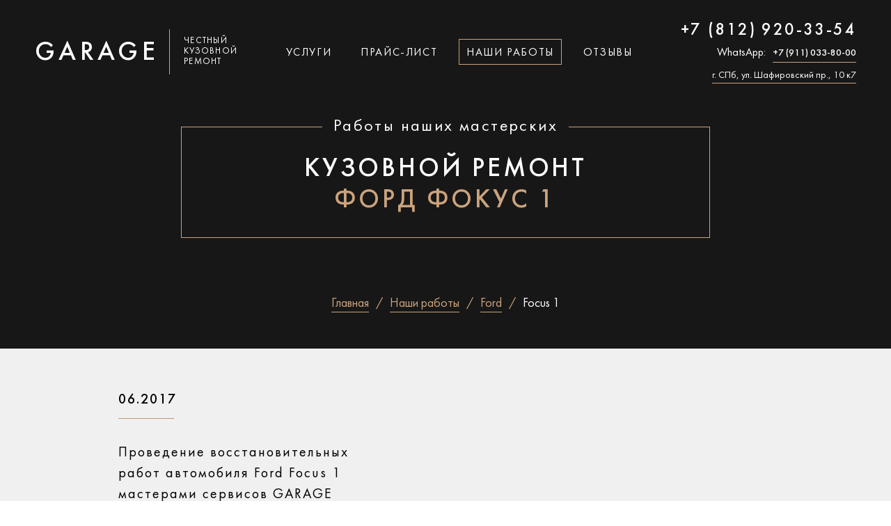

--- FILE ---
content_type: text/html; charset=UTF-8
request_url: https://garage812.ru/portfolio/ford/focus-1
body_size: 29714
content:
<!DOCTYPE html>

<html>

<head>
  <meta http-equiv="Content-Type" content="text/html; charset=UTF-8">
    <title>Кузовной ремонт Форд Фокус 1 (Ford Focus 1) в Санкт-Петербурге – работы кузовного центра Garage</title>
    <meta name="description" content="Кузовной ремонт Форд Фокус 1 – реальные фото работ кузовной студии Garage">
<meta name="viewport" content="width=device-width, initial-scale=1, user-scalable=no">
<link rel="shortcut icon" href="/assets/templates/2020/images/favicons/favicon.ico" type="image/x-icon">
<link rel="icon" type="image/png" href="/assets/templates/2020/images/favicons/favicon.png" sizes="32x32" />
<link rel="apple-touch-icon" href="/assets/templates/2020/images/favicons/apple-touch.png">
           
  
  
                 <style>@charset "utf-8";/*! normalize.css v6.0.0 | MIT License | github.com/necolas/normalize.css */html{line-height:1.2;-ms-text-size-adjust:100%;-webkit-text-size-adjust:100%;-webkit-font-smoothing:antialiased}article,aside,footer,header,nav,section{display:block}h1{font-size:2em;margin:.67em 0}figcaption,figure,main{display:block}figure{margin:1em 40px}hr{-webkit-box-sizing:content-box;-moz-box-sizing:content-box;box-sizing:content-box;height:0;overflow:visible}pre{font-family:monospace,monospace;font-size:1em}a{background-color:transparent;-webkit-text-decoration-skip:objects}abbr[title]{border-bottom:none;text-decoration:underline;-webkit-text-decoration:underline dotted;-moz-text-decoration:underline dotted;text-decoration:underline dotted}b,strong{font-weight:inherit}b,strong{font-weight:bolder}code,kbd,samp{font-family:monospace,monospace;font-size:1em}dfn{font-style:italic}mark{background-color:#ff0;color:#000}small{font-size:80%}sub,sup{font-size:75%;line-height:0;position:relative;vertical-align:baseline}sub{bottom:-.25em}sup{top:-.5em}audio,video{display:inline-block}audio:not([controls]){display:none;height:0}img{border-style:none;display:block}svg:not(:root){overflow:hidden}button,input,optgroup,select,textarea{margin:0}button,input{overflow:visible;-webkit-appearance:none;-webkit-border-radius:0}button,select{text-transform:none}[type=reset],[type=submit],button,html [type=button]{-webkit-appearance:button}[type=button]::-moz-focus-inner,[type=reset]::-moz-focus-inner,[type=submit]::-moz-focus-inner,button::-moz-focus-inner{border-style:none;padding:0}[type=button]:-moz-focusring,[type=reset]:-moz-focusring,[type=submit]:-moz-focusring,button:-moz-focusring{outline:1px dotted ButtonText}legend{-webkit-box-sizing:border-box;-moz-box-sizing:border-box;box-sizing:border-box;color:inherit;display:table;max-width:100%;padding:0;white-space:normal}progress{display:inline-block;vertical-align:baseline}textarea{overflow:auto;resize:none;-webkit-appearance:none;resize:none;border-style:solid}[type=checkbox],[type=radio]{-webkit-box-sizing:border-box;-moz-box-sizing:border-box;box-sizing:border-box;padding:0}[type=number]::-webkit-inner-spin-button,[type=number]::-webkit-outer-spin-button{height:auto}[type=search]{-webkit-appearance:textfield;outline-offset:-2px}[type=search]::-webkit-search-cancel-button,[type=search]::-webkit-search-decoration{-webkit-appearance:none}::-webkit-file-upload-button{-webkit-appearance:button;font:inherit}details,menu{display:block}summary{display:list-item}canvas{display:inline-block}template{display:none}[hidden]{display:none}*{-webkit-box-sizing:border-box;-moz-box-sizing:border-box;box-sizing:border-box}body{padding:0;margin:0;font-size:16px}h1,h2,h3{margin:0;font-weight:400}em{font-weight:400}ul{padding:0;margin:0;list-style:none}ol{padding:0;margin:0}a:focus{outline:0}input{font-size:16px;border:none;-webkit-appearance:none}input:focus{outline:0}button{cursor:pointer}a{color:inherit;text-decoration:none}.visually-hidden:not(focus):not(active),input[type=checkbox].visually-hidden,input[type=radio].visually-hidden{position:absolute;width:1px;height:1px;margin:-1px;padding:0;white-space:nowrap;border:0;-webkit-clip-path:inset(100%);clip-path:inset(100%);clip:rect(0,0,0,0);overflow:hidden}.clearfix:after,.clearfix:before{content:'';display:table}.clearfix:after{clear:both}table{border-collapse:collapse}body{font-family:sans-serif;color:#000}.fonts-loaded body{font-family:FuturaRegular}[data-qazy]{-webkit-transition:.5s ease;-o-transition:.5s ease;-moz-transition:.5s ease;transition:.5s ease}.container{max-width:1200px;padding-left:10px;padding-right:10px;margin-left:auto;margin-right:auto;text-align:center}.fonts-loaded .button{font-family:FuturaMedium}.button:hover{background:#c39b77;border:1px solid #c39b77}a.button{padding-top:16px;padding-bottom:12px;display:inline-block;line-height:120%}.button.alt{background:0 0;border:1px solid #d8b18b}.button.alt:hover{color:#fff;background:#bd9671;border:1px solid #bd9671}.button.white,.estimation-section.alt .button{color:#fff;background:#bd9671;border:1px solid #bd9671}.button.white:hover,.estimation-section.alt .button:hover{background:#b48e69;border:1px solid #b48e69}.button.white.more{min-width:250px;margin-top:34px;font-size:20px;background:#bd9671}.button.white.more:hover{background:#b48e69}textarea{height:200px;padding-top:20px;padding-bottom:20px}textarea:focus{padding-left:20px;padding-top:20px;outline:0}h2{font-size:38px;line-height:120%;text-transform:uppercase;letter-spacing:.1em}.fonts-loaded h2{font-family:FuturaMedium}h2:after{content:'';display:block;width:80px;height:1px;margin-top:29px;margin-left:auto;margin-right:auto;background:#cba37c}.h2-subtitle{margin-top:40px;font-size:28px;line-height:120%;text-align:center}.h2-subtitle span{color:#cba37c}h2.alt{margin-bottom:62px}h2.price{margin-top:62px}#pdopage{-webkit-transition:.2s ease;-o-transition:.2s ease;-moz-transition:.2s ease;transition:.2s ease}.hidden{display:none}img{-webkit-transition:.2s ease;-o-transition:.2s ease;-moz-transition:.2s ease;transition:.2s ease}.lazyload{opacity:0}img.lazyload:not([src]){visibility:hidden}.lazyloaded{opacity:0;-webkit-animation-name:animateShow;-moz-animation-name:animateShow;-o-animation-name:animateShow;animation-name:animateShow;-webkit-animation-fill-mode:forwards;-moz-animation-fill-mode:forwards;-o-animation-fill-mode:forwards;animation-fill-mode:forwards;-webkit-animation-duration:1s;-moz-animation-duration:1s;-o-animation-duration:1s;animation-duration:1s;-webkit-animation-timing-function:ease;-moz-animation-timing-function:ease;-o-animation-timing-function:ease;animation-timing-function:ease;color:rgba(68,188,184,0)}.lazyloading{position:relative;background-image:url("data:image/svg+xml,%3Csvg xmlns='http://www.w3.org/2000/svg' width='64' height='64' version='1' viewBox='0 0 128 128'%3E%3Cg%3E%3ClinearGradient id='a'%3E%3Cstop fill-opacity='0' offset='0%25' stop-color='rgba(195, 155, 119, 0)'/%3E%3Cstop offset='100%25' stop-color='%23c39b77'/%3E%3C/linearGradient%3E%3Cpath fill='url(%23a)' fill-rule='evenodd' d='M63.85 0A63.85 63.85 0 1 1 0 63.85 63.85 63.85 0 0 1 63.85 0zm.65 19.5a44 44 0 1 1-44 44 44 44 0 0 1 44-44z'/%3E%3CanimateTransform attributeName='transform' dur='1080ms' from='0 64 64' repeatCount='indefinite' to='360 64 64' type='rotate'/%3E%3C/g%3E%3C/svg%3E");-webkit-background-size:48px 48px;-moz-background-size:48px 48px;background-size:48px 48px;background-repeat:no-repeat;background-position:center;opacity:1;-webkit-transition:opacity .3s;-o-transition:opacity .3s;-moz-transition:opacity .3s;transition:opacity .3s}.lazyload_small.lazyloading{-webkit-background-size:24px 24px;-moz-background-size:24px 24px;background-size:24px 24px}.lazyloading.lazyload_no-spinner{opacity:0}.lazyload_no-spinner{background:0 0}@-webkit-keyframes animateShow{0%{opacity:0}100%{opacity:1}}@-moz-keyframes animateShow{0%{opacity:0}100%{opacity:1}}@-o-keyframes animateShow{0%{opacity:0}100%{opacity:1}}@keyframes animateShow{0%{opacity:0}100%{opacity:1}}@font-face{font-family:FuturaRegular;src:url(/assets/templates/2020/fonts/FuturaBookC.woff2) format('woff2'),url(/assets/templates/2020/fonts/FuturaBookC.woff) format('woff');font-weight:400;font-style:normal;font-display:swap}@font-face{font-family:FuturaMedium;src:url(/assets/templates/2020/fonts/FuturaMediumC.woff2) format('woff2'),url(/assets/templates/2020/fonts/FuturaMediumC.woff) format('woff');font-weight:400;font-style:normal;font-display:swap}.twentytwenty-container img{-o-transition:0s ease;-moz-transition:0s ease;transition:0s ease;-webkit-transition:0s ease}.twentytwenty-after-label,.twentytwenty-before-label,.twentytwenty-container.active .twentytwenty-overlay .twentytwenty-after-label,.twentytwenty-container.active .twentytwenty-overlay .twentytwenty-before-label,.twentytwenty-container.active :hover.twentytwenty-overlay .twentytwenty-after-label,.twentytwenty-container.active :hover.twentytwenty-overlay .twentytwenty-before-label{opacity:0}.twentytwenty-horizontal .twentytwenty-handle:after,.twentytwenty-horizontal .twentytwenty-handle:before,.twentytwenty-vertical .twentytwenty-handle:after,.twentytwenty-vertical .twentytwenty-handle:before{content:" ";display:block;background:#fff;position:absolute;z-index:30}.twentytwenty-horizontal .twentytwenty-handle:after,.twentytwenty-horizontal .twentytwenty-handle:before{width:3px;height:9999px;left:50%;margin-left:-1.5px}.twentytwenty-vertical .twentytwenty-handle:after,.twentytwenty-vertical .twentytwenty-handle:before{width:9999px;height:3px;top:50%;margin-top:-1.5px}.twentytwenty-after-label,.twentytwenty-before-label,.twentytwenty-overlay{position:absolute;top:0;width:100%;height:100%;-webkit-transition-duration:.5s;-moz-transition-duration:.5s;-o-transition-duration:.5s;transition-duration:.5s}.twentytwenty-after-label,.twentytwenty-before-label{-webkit-transition-property:opacity;-moz-transition-property:opacity;-o-transition-property:opacity;transition-property:opacity}.twentytwenty-after-label:before,.twentytwenty-before-label:before{color:#fff;font-size:13px;letter-spacing:.1em;position:absolute;background:rgba(255,255,255,.2);line-height:38px;padding:0 20px;-webkit-border-radius:2px;-moz-border-radius:2px;border-radius:2px}.twentytwenty-container.active .twentytwenty-overlay,.twentytwenty-container.active :hover.twentytwenty-overlay,.twentytwenty-overlay{background:rgba(0,0,0,0)}.twentytwenty-horizontal .twentytwenty-after-label:before,.twentytwenty-horizontal .twentytwenty-before-label:before{top:50%;margin-top:-19px}.twentytwenty-vertical .twentytwenty-after-label:before,.twentytwenty-vertical .twentytwenty-before-label:before{left:50%;margin-left:-45px;text-align:center;width:90px}.twentytwenty-down-arrow,.twentytwenty-left-arrow,.twentytwenty-right-arrow,.twentytwenty-up-arrow{width:0;height:0;border:6px inset transparent;position:absolute}.twentytwenty-left-arrow,.twentytwenty-right-arrow{top:50%;margin-top:-6px}.twentytwenty-down-arrow,.twentytwenty-up-arrow{left:50%;margin-left:-6px}.twentytwenty-container{-webkit-box-sizing:content-box;-moz-box-sizing:content-box;box-sizing:content-box;z-index:0;overflow:hidden;position:relative;-webkit-user-select:none;-moz-user-select:none}.twentytwenty-container img{max-width:100%;position:absolute;top:0;display:block}.twentytwenty-container *{-webkit-box-sizing:content-box;-moz-box-sizing:content-box;box-sizing:content-box}.twentytwenty-before-label:before{content:"До"}.twentytwenty-after-label:before{content:"После"}.twentytwenty-horizontal .twentytwenty-before-label:before{left:10px}.twentytwenty-horizontal .twentytwenty-after-label:before{right:10px}.twentytwenty-vertical .twentytwenty-before-label:before{top:10px}.twentytwenty-vertical .twentytwenty-after-label:before{bottom:10px}.twentytwenty-overlay{-webkit-transition-property:background;-moz-transition-property:background;-o-transition-property:background;transition-property:background;z-index:25}.twentytwenty-overlay:hover{background:rgba(0,0,0,.5)}.twentytwenty-overlay:hover .twentytwenty-after-label,.twentytwenty-overlay:hover .twentytwenty-before-label{opacity:1}.twentytwenty-before{z-index:20}.twentytwenty-after{z-index:10}.twentytwenty-handle{height:38px;width:38px;position:absolute;left:50%;top:50%;margin-left:-22px;margin-top:-22px;border:3px solid #fff;-webkit-border-radius:1000px;-moz-border-radius:1000px;border-radius:1000px;-webkit-box-shadow:0 0 12px rgba(51,51,51,.5);-moz-box-shadow:0 0 12px rgba(51,51,51,.5);box-shadow:0 0 12px rgba(51,51,51,.5);z-index:40;cursor:pointer}.twentytwenty-horizontal .twentytwenty-handle:before{bottom:50%;margin-bottom:22px;-webkit-box-shadow:0 3px 0 #fff,0 0 12px rgba(51,51,51,.5);-moz-box-shadow:0 3px 0 #fff,0 0 12px rgba(51,51,51,.5);box-shadow:0 3px 0 #fff,0 0 12px rgba(51,51,51,.5)}.twentytwenty-horizontal .twentytwenty-handle:after{top:50%;margin-top:22px;-webkit-box-shadow:0 -3px 0 #fff,0 0 12px rgba(51,51,51,.5);-moz-box-shadow:0 -3px 0 #fff,0 0 12px rgba(51,51,51,.5);box-shadow:0 -3px 0 #fff,0 0 12px rgba(51,51,51,.5)}.twentytwenty-vertical .twentytwenty-handle:before{left:50%;margin-left:22px;-webkit-box-shadow:3px 0 0 #fff,0 0 12px rgba(51,51,51,.5);-moz-box-shadow:3px 0 0 #fff,0 0 12px rgba(51,51,51,.5);box-shadow:3px 0 0 #fff,0 0 12px rgba(51,51,51,.5)}.twentytwenty-vertical .twentytwenty-handle:after{right:50%;margin-right:22px;-webkit-box-shadow:-3px 0 0 #fff,0 0 12px rgba(51,51,51,.5);-moz-box-shadow:-3px 0 0 #fff,0 0 12px rgba(51,51,51,.5);box-shadow:-3px 0 0 #fff,0 0 12px rgba(51,51,51,.5)}.twentytwenty-left-arrow{border-right:6px solid #fff;left:50%;margin-left:-17px}.twentytwenty-right-arrow{border-left:6px solid #fff;right:50%;margin-right:-17px}.twentytwenty-up-arrow{border-bottom:6px solid #fff;top:50%;margin-top:-17px}.twentytwenty-down-arrow{border-top:6px solid #fff;bottom:50%;margin-bottom:-17px}.title-section{position:relative;z-index:6;padding-top:30px;padding-bottom:92px;color:#fff;background:#171717}.title-section.article,.title-section.service{background-repeat:no-repeat;-webkit-background-size:cover;-moz-background-size:cover;background-size:cover;background-position:center}.title-section.service .h1-subtitle{margin-top:20px;bottom:auto;background-color:transparent}.title-section.service .h1-wrapper{padding:30px 20px;margin-bottom:0}.title-section.service .title-form-offer{margin-bottom:40px}.title-section.service .title-form-wrapper{margin-top:64px}.title-section.article .breadcrumbs{margin-top:92px}.title-section .container{position:relative;z-index:2}.title-overlay{position:absolute;z-index:1;top:0;left:0;width:100%;height:100%;background:rgba(23,23,23,.86)}.logo-block{display:-webkit-box;display:-webkit-flex;display:-moz-box;display:-ms-flexbox;display:flex;-webkit-box-align:center;-webkit-align-items:center;-moz-box-align:center;-ms-flex-align:center;align-items:center}.logo-title{margin-right:20px;padding:12px 15px 8px 0;text-align:left;font-size:38px;line-height:120%;letter-spacing:.14em;text-transform:uppercase;border-right:1px solid #cba37c}.fonts-loaded .logo-title{font-family:FuturaMedium}.logo-descriptor{text-align:left;font-size:13px;line-height:120%;letter-spacing:.1em;text-transform:uppercase}.menu-button-wrapper{display:none}.header-menu-wrapper{-webkit-box-flex:2;-webkit-flex-grow:2;-moz-box-flex:2;-ms-flex-positive:2;flex-grow:2;display:-webkit-box;display:-webkit-flex;display:-moz-box;display:-ms-flexbox;display:flex;-webkit-box-pack:justify;-webkit-justify-content:space-between;-moz-box-pack:justify;-ms-flex-pack:justify;justify-content:space-between}.header-cross{display:none}.header-menu{display:-webkit-box;display:-webkit-flex;display:-moz-box;display:-ms-flexbox;display:flex;-webkit-box-pack:center;-webkit-justify-content:center;-moz-box-pack:center;-ms-flex-pack:center;justify-content:center;-webkit-box-flex:2;-webkit-flex-grow:2;-moz-box-flex:2;-ms-flex-positive:2;flex-grow:2}.header-menu li{margin-right:10px;margin-left:10px;text-transform:uppercase;letter-spacing:.1em;border:1px solid transparent;-webkit-transition:.2s ease;-o-transition:.2s ease;-moz-transition:.2s ease;transition:.2s ease}.header-menu li a{display:block;padding:10px 10px 6px 10px}.header-menu li:hover{border:1px solid #cba37c}.header-menu li.active{border:1px solid #cba37c}.phone-block{text-align:right}.phone-link{margin-bottom:9px;display:block;font-size:24px;line-height:120%;letter-spacing:.1em;text-transform:uppercase}.fonts-loaded .phone-link{font-family:FuturaMedium}.phone-block__messegers{display:-webkit-box;display:-webkit-flex;display:-moz-box;display:-ms-flexbox;display:flex;-webkit-box-pack:end;-webkit-justify-content:flex-end;-moz-box-pack:end;-ms-flex-pack:end;justify-content:flex-end;-webkit-box-align:baseline;-webkit-align-items:baseline;-moz-box-align:baseline;-ms-flex-align:baseline;align-items:baseline;margin-bottom:9px}.phone-block__messegers-text{margin:0;margin-right:10px}.contacts-link{padding-bottom:4px;font-size:14px;line-height:120%;border-bottom:1px solid #cba37c;-webkit-transition:.2s ease;-o-transition:.2s ease;-moz-transition:.2s ease;transition:.2s ease}.fonts-loaded .contacts-link_phone{font-family:FuturaMedium}.contacts-link:hover{border-bottom:1px solid transparent}.header-block{margin-bottom:64px;display:-webkit-box;display:-webkit-flex;display:-moz-box;display:-ms-flexbox;display:flex;-webkit-box-pack:justify;-webkit-justify-content:space-between;-moz-box-pack:justify;-ms-flex-pack:justify;justify-content:space-between;-webkit-box-align:center;-webkit-align-items:center;-moz-box-align:center;-ms-flex-align:center;align-items:center}.h1-wrapper{position:relative;display:inline-block;padding:30px 20px 10px 20px;max-width:760px;width:100%;margin-left:auto;margin-right:auto;margin-bottom:60px;text-align:center;border:1px solid #cba37c}.h1-wrapper.model{border-color:transparent}.h1-wrapper.alt{margin-bottom:0}.h1-wrapper.testimonial{padding:40px 100px;margin-bottom:0}.h1-wrapper.testimonial h1{color:#cba37c}.h1-wrapper.testimonial span{margin-top:18px;font-size:26px;line-height:120%;color:#fff;font-style:italic;text-transform:none}.fonts-loaded .h1-wrapper.testimonial span{font-family:FuturaRegular}.h1-wrapper.no-subtitle{padding-bottom:28px}.h1-wrapper.upper-subtitle .h1-subtitle{bottom:auto;top:-24px}.h1-wrapper.upper-subtitle{padding:10px 34px 30px 34px}.h1-wrapper h1{font-size:38px;line-height:120%;letter-spacing:.1em;text-transform:uppercase;text-align:center}.fonts-loaded .h1-wrapper h1{font-family:FuturaMedium}.h1-wrapper h1 span{display:block;color:#cba37c;letter-spacing:.1em}.h1-subtitle{position:relative;bottom:-24px;display:inline-block;padding-left:16px;padding-right:16px;font-size:24px;line-height:120%;letter-spacing:.1em;background:#171717}.h1-wrapper.alt span{display:inline-block}.h1-wrapper.alt h1{letter-spacing:.1em}.before-after-title{max-height:270px;opacity:0;-webkit-transition:.2s ease;-o-transition:.2s ease;-moz-transition:.2s ease;transition:.2s ease}.title-section .twentytwenty-wrapper{margin-left:auto;margin-right:auto;max-width:744px;width:100%;margin-bottom:64px}.title-section .twentytwenty-container{padding-top:62px;padding-bottom:76px;overflow:visible}.title-section .twentytwenty-container img{top:0;bottom:0;margin:auto}.title-section .twentytwenty-overlay:hover{background:0 0}.title-section .twentytwenty-after-label,.title-section .twentytwenty-before-label,.title-section .twentytwenty-handle .twentytwenty-left-arrow,.title-section .twentytwenty-handle .twentytwenty-right-arrow{position:relative;display:none}.title-section .twentytwenty-horizontal .twentytwenty-handle:before{bottom:-12px;left:-23px;top:auto;width:47px;height:14px;margin:0;background-image:url([data-uri]);border:0;background-color:transparent;-webkit-background-size:47px 14px;-moz-background-size:47px 14px;background-size:47px 14px;background-repeat:no-repeat;-webkit-box-shadow:none;-moz-box-shadow:none;box-shadow:none}.title-section .twentytwenty-handle{top:0;bottom:0;margin-bottom:0;height:100%;max-height:375px;width:1px;margin:auto;border:0;-webkit-box-shadow:none;-moz-box-shadow:none;box-shadow:none;background:#cba37c}.title-section .twentytwenty-horizontal .twentytwenty-handle:after{top:0;bottom:auto;left:-10px;margin:0;height:1px;width:21px;background:#cba37c;-webkit-box-shadow:none;-moz-box-shadow:none;box-shadow:none}.before-after-thumb-wrapper .twentytwenty-horizontal .twentytwenty-handle:after{z-index:1}.before-after-thumb-wrapper .twentytwenty-left-arrow{display:block!important;border:0}.before-after-thumb-wrapper .twentytwenty-left-arrow:before{content:'Потяните ползунок';position:absolute;left:-40px;top:20px;z-index:2;display:block;width:110px;padding:4px;font-size:14px;color:#fff;background:rgba(0,0,0,.8);-webkit-border-radius:2px;-moz-border-radius:2px;border-radius:2px;opacity:0;-webkit-transition:.2s ease;-o-transition:.2s ease;-moz-transition:.2s ease;transition:.2s ease}.before-after-thumb-wrapper:hover .twentytwenty-left-arrow:before{opacity:1}.title-form-offer{margin-bottom:98px;color:#fff;font-size:24px;line-height:120%}.title-form-offer span{color:#cba37c}.input-wrapper{display:inline-block;max-width:254px;width:100%;margin-left:32px;margin-right:32px}input,textarea{height:50px;width:100%;padding-left:20px;padding-right:20px;color:#000;font-size:16px;border:1px solid #d8b18b;background:0 0}.fonts-loaded input,.fonts-loaded textarea{font-family:FuturaRegular}.title-form-wrapper input{color:#fff;-webkit-transition:.5s ease;-o-transition:.5s ease;-moz-transition:.5s ease;transition:.5s ease}.title-form-wrapper .button{color:#000}.title-section.blog,.title-section.service,.title-section.services,.title-section.testimonials{padding-bottom:52px}.title-img{margin-top:40px}.title-img.alt{max-width:600px;margin-left:auto;margin-right:auto}.title-img.alt img{max-width:100%;width:100%}.title-img-wrapper{padding:20px;border:1px solid #cba37c}.title-img+.title-form-wrapper{margin-top:40px!important}.title-img img{max-width:300px;margin-left:auto;margin-right:auto}.input-description{margin-top:20px;font-size:14px;line-height:120%}label{display:inline-block;margin-bottom:14px;font-size:18px;line-height:120%}.button{padding-left:24px;padding-right:24px;font-size:22px;text-transform:uppercase;color:#000;line-height:50px;background:#d8b18b;-webkit-transition:.2s ease;-o-transition:.2s ease;-moz-transition:.2s ease;transition:.2s ease}.error::-webkit-input-placeholder{color:#d84e4b;border:2px solid #274552!important;-webkit-transition:.5s ease;transition:.5s ease}.error::-moz-input-placeholder{color:#d84e4b;border:2px solid #274552!important;-moz-transition:.5s ease;transition:.5s ease}.error{border-color:#ed1c27!important;-webkit-appearance:none;-webkit-transition:.5s ease;-o-transition:.5s ease;-moz-transition:.5s ease;transition:.5s ease}input::-webkit-input-placeholder,textarea::-webkit-input-placeholder{color:#949494;opacity:1;-webkit-transition:opacity .3s ease;transition:opacity .3s ease}input:-moz-input-placeholder,input:-moz-placeholder,textarea:-moz-input-placeholder{color:#949494;opacity:1;-moz-transition:opacity .3s ease;transition:opacity .3s ease}input:-ms-input-placeholder,textarea:-ms-input-placeholder{color:#949494;opacity:1;-ms-transition:opacity .3s ease;transition:opacity .3s ease}input:focus::-webkit-input-placeholder,textarea:focus::-webkit-input-placeholder{color:#949494;opacity:0}input:focus:-moz-input-placeholder,input:focus:-moz-placeholder,textarea:focus:-moz-input-placeholder{color:#949494;opacity:0}input:focus:-ms-input-placeholder,input:focus:-webkit-input-placeholder,textarea:focus:-webkit-input-placeholder{color:#949494;opacity:0}.fix-button{position:fixed;z-index:5;top:20px;right:-100%;display:inline-block;padding:14px 16px 12px 16px;margin-right:20px;line-height:120%;text-transform:uppercase;color:#fff;font-size:12px;background:#cba37c;opacity:.7;cursor:pointer;-webkit-transition:.3s;-o-transition:.3s;-moz-transition:.3s;transition:.3s}.fonts-loaded .fix-button{font-family:FuturaMedium}.fix-button:hover{opacity:1}.fix-block{position:fixed;top:0;left:0;right:0;bottom:0;z-index:9;width:100%;height:100%;display:none;-webkit-transition:.3s;-o-transition:.3s;-moz-transition:.3s;transition:.3s}.fix-overlay{position:absolute;top:0;left:0;z-index:6;width:100%;height:100%;background:rgba(0,0,0,.6);-webkit-transition:.3s;-o-transition:.3s;-moz-transition:.3s;transition:.3s}.fix-container{position:relative;float:right;z-index:9;right:-100%;width:440px;height:100%;padding:50px 60px;background:#fff;-webkit-transition:.3s;-o-transition:.3s;-moz-transition:.3s;transition:.3s}.fix-cross{top:20px;right:20px;position:absolute;display:block;width:17px;height:17px;background-image:url([data-uri]);-webkit-background-size:17px 17px;-moz-background-size:17px 17px;background-size:17px 17px;background-repeat:no-repeat;cursor:pointer}.fix-form-question{margin-bottom:10px;font-size:18px;line-height:120%}.fix-form-phone{display:inline-block;margin-bottom:30px;font-size:32px;line-height:120%;color:#cba37c;text-decoration:none}.fix-form-phone:after{content:'';margin-top:2px;width:100%;height:2px;display:block;background-color:#cba37c;-webkit-transition:.3s;-o-transition:.3s;-moz-transition:.3s;transition:.3s}.fix-form-phone:hover:after{background:0 0}.fix-title-description{width:300px;margin-bottom:30px;font-size:16px;line-height:120%;color:#969696;font-style:italic}.fix-title-form{margin-bottom:10px;font-size:18px;line-height:120%}.fonts-loaded .fix-title-form{font-family:FuturaMedium}.form-field-descriptor.black{color:#333}.fix-form-wrapper .form-block-wrapper{margin-right:0;width:100%}.fix-form-wrapper .field-form{width:100%;margin-bottom:30px;color:#333;border-color:#e4e4e4}.fix-block .form-field-descriptor{text-align:left}.form-label.black{color:#333;font-size:12px}.fix-copyright{position:absolute;bottom:30px;width:100%;font-size:12px;color:#969696;line-height:120%}.fix-form-wrapper .input-wrapper{margin-bottom:30px;margin-left:0}.breadcrumbs{margin-top:64px}.breadcrumbs a span{display:inline-block;padding-bottom:1px;margin-right:10px;color:#cba37c;font-size:18px;line-height:120%;border-bottom:1px solid #cba37c;-webkit-transition:.2s ease;-o-transition:.2s ease;-moz-transition:.2s ease;transition:.2s ease}.breadcrumbs span{display:inline-block;margin-top:10px;color:#fff;font-size:18px;line-height:120%}.breadcrumbs a span:hover{border-bottom:1px solid transparent}.breadcrumbs a:after{content:'/';margin-right:10px;color:#cba37c}.article-section{padding-top:70px;padding-bottom:90px}.article-wrapper{margin-left:auto;margin-right:auto;width:100%;text-align:left}.article-wrapper p{margin:0;margin-bottom:22px;max-width:620px;margin-left:auto;margin-right:auto;font-size:18px;line-height:150%}.article-wrapper h2{margin:0;margin-bottom:30px;margin-top:30px;max-width:620px;margin-left:auto;margin-right:auto;text-align:center;font-size:22px;line-height:150%}.article-wrapper h3{margin:0;margin-bottom:30px;margin-top:30px;max-width:620px;margin-left:auto;margin-right:auto;font-size:20px;line-height:150%;text-align:center}.fonts-loaded .article-wrapper h3{font-family:FuturaRegular}.article-wrapper h2:first-child{margin-top:0}.article-wrapper h2:after{display:none}.article-wrapper h3{margin:0;margin-bottom:22px;max-width:620px;margin-left:auto;margin-right:auto;font-size:22px;line-height:150%;text-transform:uppercase}.fonts-loaded .article-wrapper h3{font-family:FuturaRegular}.article-wrapper ul{margin-bottom:22px;max-width:620px;margin-left:auto;margin-right:auto}.article-wrapper ul li{position:relative;margin-bottom:6px;padding-left:18px;max-width:620px;margin-left:auto;margin-right:auto;font-size:18px;line-height:150%}.article-wrapper ul li:before{content:'';position:absolute;top:12px;left:0;width:4px;height:4px;-webkit-border-radius:10px;-moz-border-radius:10px;border-radius:10px;background:#cba37c}.article-wrapper ol{margin-bottom:22px;max-width:620px;margin-left:auto;margin-right:auto;text-align:left;counter-reset:article;list-style:none}.article-wrapper ol li{position:relative;padding-left:22px;margin-bottom:6px;max-width:620px;margin-left:auto;margin-right:auto;font-size:18px;line-height:150%}.article-wrapper ol li:before{position:absolute;left:0;top:0;color:#cba37c;font-size:22px;line-height:120%;content:counter(article) '.';counter-increment:article}.article-wrapper b,.article-wrapper strong{font-weight:400}.fonts-loaded .article-wrapper b,.fonts-loaded .article-wrapper strong{font-family:FuturaMedium}.article-wrapper em,.article-wrapper i{font-weight:400}.article-wrapper blockquote{margin:0;margin-bottom:22px;padding:0;padding-left:22px;padding-top:22px;padding-bottom:22px;padding-right:22px;max-width:620px;margin-left:auto;margin-right:auto;line-height:150%;font-size:18px;border-left:1px solid #bd9671;background:#f0f0ef}.article-wrapper blockquote :last-child{margin-bottom:0}.article-wrapper img{margin-bottom:22px;margin-left:auto;margin-right:auto;display:block;max-width:620px;width:100%;margin-left:auto;margin-right:auto}.article-wrapper a{display:inline;line-height:150%;color:#cba37c;text-decoration:none;border-bottom:1px solid #cba37c;-webkit-transition:.2s ease;-o-transition:.2s ease;-moz-transition:.2s ease;transition:.2s ease}.article-wrapper a:hover{border-bottom:1px solid transparent}.article-wrapper :last-child{margin-bottom:0}.article-wrapper .text-column{margin-bottom:0;margin-top:30px;font-size:0}.article-wrapper .text-column.center .title{text-align:center}.article-wrapper p.center{text-align:center}.article-wrapper .title .counter{display:inline-block;width:40px;height:40px;margin-right:18px;line-height:40px!important;text-align:center;color:#cba37c;border:1px solid #cba37c;-webkit-border-radius:40px;-moz-border-radius:40px;border-radius:40px}.article-wrapper .text-column .img-wrapper{overflow:hidden;max-width:200px;margin-left:auto;margin-right:auto;-webkit-border-radius:300px;-moz-border-radius:300px;border-radius:300px}.article-wrapper .title{margin-bottom:18px;font-size:20px}.article-wrapper .title.center{text-align:center}.fonts-loaded .article-wrapper .title{font-family:FuturaMedium}.article-wrapper .text-column *{font-size:18px;line-height:150%}.article-wrapper .text-column>*{float:left;display:block;margin-bottom:30px}.article-wrapper .text-column+*{margin-top:0}.article-wrapper .text-column.three>*{width:33.33%;padding-right:30px}.article-wrapper .text-column.three>:nth-child(3n){padding-right:0}.article-wrapper .text-column.three>:nth-child(3n+1){clear:left}.article-wrapper .text-column.two>*{width:50%;padding-right:30px}.article-wrapper .text-column.two>:nth-child(2n){padding-right:0}.article-wrapper .text-column.two>:nth-child(2n+1){clear:left}.article-wrapper .inverse{padding:40px;margin-bottom:30px;margin-top:30px;background-color:#f4f4f4}.article-wrapper .benefits.inverse{padding-bottom:10px}.article-wrapper .inverse>.title{margin-bottom:40px}.article-wrapper .tight{max-width:620px;margin-left:auto;margin-right:auto}.article-wrapper .left{text-align:left}.article-wrapper .text-center{text-align:center}.article-wrapper .text-inverse h2:after{display:none}.article-wrapper .process{list-style:none}.article-wrapper .process li{position:relative;padding-left:60px;margin-bottom:60px;list-style-type:none}.article-wrapper .process li:last-child{margin-bottom:0}.article-wrapper .process{counter-reset:list}.article-wrapper .process li:before{position:absolute;top:-6.5px;width:40px;height:40px;font-size:18px;color:#fff;text-align:center;line-height:44px;counter-increment:list;content:counter(list);background-color:#cba37c;-webkit-border-radius:40px;-moz-border-radius:40px;border-radius:40px}.article-wrapper .process li:after{content:'';position:absolute;left:19.5px;top:34px;display:block;width:1px;height:-webkit-calc(100% + 20px);height:-moz-calc(100% + 20px);height:calc(100% + 20px);background-color:rgba(203,163,124,.6)}.article-wrapper .process li:last-child:after{display:none}.article-wrapper .separator{margin-top:30px;margin-bottom:30px;width:1px;height:60px;margin-left:auto;margin-right:auto;background-color:#000}.article-wrapper .text-column+.separator{margin-top:0}.article-wrapper .attention{position:relative;padding-top:40px;padding-bottom:40px;margin-top:45.5px;margin-bottom:30px;text-align:center;border-top:1px solid #000;border-bottom:1px solid #000}.article-wrapper>:first-child{margin-top:0}.article-wrapper>:last-child{margin-bottom:0}.article-wrapper .attention>*{font-size:24px;line-height:150%}.article-wrapper .attention .up-title-wrapper{position:absolute;top:0;left:0;right:0;margin:auto;font-size:0;text-align:center;-webkit-transform:translateY(-50%);-moz-transform:translateY(-50%);-ms-transform:translateY(-50%);-o-transform:translateY(-50%);transform:translateY(-50%)}.article-wrapper .attention .up-title{display:inline-block;padding:12px 30px 10px;line-height:120%;color:#fff;font-size:16px;text-transform:uppercase;letter-spacing:.1em;background-color:#000}.fonts-loaded .article-wrapper .attention .up-title{font-family:FuturaMedium}.article-wrapper .benefits{margin-top:30px}.article-wrapper .benefits>.title{font-size:32px}.article-wrapper .benefits>div .title{font-size:22px}.article-wrapper .benefits>div .title:after{content:'';margin-top:18px;display:block;height:2px;background-color:#000}.article-wrapper .big{margin:0;margin-bottom:30px;margin-top:30px;max-width:620px;margin-left:auto;margin-right:auto;text-align:center;font-size:28px;line-height:150%}.article-wrapper .faq{margin-bottom:30px;margin-top:30px}.article-wrapper .faq>*{position:relative;margin-bottom:30px;padding:20px 30px}.article-wrapper .faq *{font-size:20px;line-height:120%}.article-wrapper .faq ol li:before{font-size:20px}.article-wrapper .faq>:last-child{margin-bottom:0}.article-wrapper .faq .question{color:#fff;background-color:#000}.article-wrapper .faq .question:after{content:'';position:absolute;bottom:-16px;left:30px;display:block;width:0;height:0;border-style:solid;border-width:16px 14px 0 0;border-color:#000 transparent transparent transparent}.article-wrapper .faq .answer{color:#000;background-color:#f4f4f4}.article-wrapper .faq .answer:after{content:'';position:absolute;bottom:-16px;right:30px;display:block;width:0;height:0;border-style:solid;border-width:0 14px 16px 0;border-color:transparent #f4f4f4 transparent transparent}.article-wrapper .no-margin-top{margin-top:0}.article-wrapper .no-padding-top{padding-top:0}.article-wrapper .no-padding-bottom{padding-bottom:0}.fonts-loaded .article-wrapper .normal{font-family:FuturaRegular}.article-wrapper .number{position:relative;width:100%;height:1px;margin-top:55px;margin-bottom:55px;background-color:#cbcbcb}.article-wrapper .number span{position:absolute;left:0;right:0;top:-24.5px;width:50px;height:50px;margin:auto;font-size:20px;line-height:52px!important;color:#fff;text-align:center;-webkit-border-radius:50px;-moz-border-radius:50px;border-radius:50px;background-color:#000}.before-after-section{padding-top:76px;padding-bottom:90px;background:#f4f4f4}.before-after-wrapper{margin-top:80px;margin-bottom:30px}.before-after-thumb{height:429px!important}.before-after-thumb-wrapper{float:left;position:relative;width:570px;margin-bottom:40px;opacity:0;-webkit-transition:.2s ease;-o-transition:.2s ease;-moz-transition:.2s ease;transition:.2s ease}.before-after-thumb-wrapper.even{float:right}.before-after-thumb-wrapper:before{content:'';top:0;left:0;position:absolute;z-index:2;width:100%;height:70px;background:-webkit-gradient(linear,left top,left bottom,from(rgba(0,0,0,.7)),to(rgba(0,0,0,0)));background:-webkit-linear-gradient(top,rgba(0,0,0,.7) 0,rgba(0,0,0,0) 100%);background:-moz-linear-gradient(top,rgba(0,0,0,.7) 0,rgba(0,0,0,0) 100%);background:-o-linear-gradient(top,rgba(0,0,0,.7) 0,rgba(0,0,0,0) 100%);background:linear-gradient(to bottom,rgba(0,0,0,.7) 0,rgba(0,0,0,0) 100%)}.before-after-thumb-wrapper:after{content:'';bottom:0;left:0;position:absolute;z-index:2;width:100%;height:70px;background:-webkit-gradient(linear,left top,left bottom,from(rgba(0,0,0,0)),to(rgba(0,0,0,.7)));background:-webkit-linear-gradient(top,rgba(0,0,0,0) 0,rgba(0,0,0,.7) 100%);background:-moz-linear-gradient(top,rgba(0,0,0,0) 0,rgba(0,0,0,.7) 100%);background:-o-linear-gradient(top,rgba(0,0,0,0) 0,rgba(0,0,0,.7) 100%);background:linear-gradient(to bottom,rgba(0,0,0,0) 0,rgba(0,0,0,.7) 100%)}.before-after-thumb-title{top:18px;position:absolute;z-index:3;left:0;margin:0 20px;color:#fff;font-size:28px;line-height:120%;text-align:left;-webkit-transition:.2s ease;-o-transition:.2s ease;-moz-transition:.2s ease;transition:.2s ease}.before-after-thumb-title:focus,.before-after-thumb-title:hover{outline:0;color:#d8b18b}.before-after-thumb-title:active{opacity:.6}.fonts-loaded .before-after-thumb-title{font-family:FuturaMedium}.before-after-thumb-wrapper a:not(.before-after-thumb-title){bottom:26px;left:20px;position:absolute;z-index:3;display:inline-block;padding-bottom:1px;color:#fff;font-size:16px;line-height:120%;border-bottom:1px solid #fff;opacity:.8;-webkit-transition:.2s ease;-o-transition:.2s ease;-moz-transition:.2s ease;transition:.2s ease}.before-after-thumb-wrapper a:not(.before-after-thumb-title):focus,.before-after-thumb-wrapper a:not(.before-after-thumb-title):hover{border-bottom:1px solid transparent;outline:0}.before-after-thumb-wrapper a:not(.before-after-thumb-title):active{opacity:.6}.before-after-thumb-wrapper .twentytwenty-wrapper{z-index:1}.before-after-thumb-wrapper .twentytwenty-horizontal .twentytwenty-after-label:before,.before-after-thumb-wrapper .twentytwenty-horizontal .twentytwenty-before-label:before{display:none}.before-after-thumb-wrapper .twentytwenty-handle{width:47px;height:14px;margin:0;margin-left:-23.5px;background-image:url([data-uri]);border:0;background-color:transparent;-webkit-background-size:47px 14px;-moz-background-size:47px 14px;background-size:47px 14px;background-repeat:no-repeat;-webkit-box-shadow:none;-moz-box-shadow:none;box-shadow:none}.before-after-thumb-wrapper .twentytwenty-left-arrow,.before-after-thumb-wrapper .twentytwenty-right-arrow{display:none}.before-after-thumb-wrapper .twentytwenty-horizontal .twentytwenty-handle:before{bottom:-70%;left:0;right:0;margin-left:auto;margin-right:auto;width:1px;-webkit-box-shadow:none;-moz-box-shadow:none;box-shadow:none;background:#cba37c}.before-after-thumb-wrapper .twentytwenty-horizontal .twentytwenty-handle:after{top:-70%;left:0;right:0;width:1px;margin-left:auto;margin-right:auto;background:#cba37c;-webkit-box-shadow:none;-moz-box-shadow:none;box-shadow:none}.before-after-thumb-wrapper .twentytwenty-overlay:hover{display:none}.before-after-section.alt{background:0 0}.before-after-section .cases-wrapper,.previews-section.case .cases-wrapper{margin-top:84px}.before-after-section .cases-wrapper{margin-bottom:20px}.case-note-text h2{text-align:left}.cases-wrapper .case-block{float:left;padding-left:0;padding-right:0;margin-right:40px;margin-bottom:40px;opacity:1;pointer-events:auto;-webkit-transform:translateX(0);-moz-transform:translateX(0);-ms-transform:translateX(0);-o-transform:translateX(0);transform:translateX(0)}.cases-wrapper .case-block.even{float:right;margin-right:0}.cases-wrapper .case-buttons{opacity:1}.case-filter{margin-bottom:40px;text-align:left}a.case-filter{cursor:pointer}.case-filter-column{display:inline-block}.case-filter-column:last-child{margin-right:0}.case-filter-column input[type=checkbox]{height:0;width:0;visibility:hidden}.case-filter-column label{position:relative;display:block;width:266px;height:44px;margin-bottom:0;font-size:16px;background:0 0;border:1px solid #cba37c;-webkit-border-radius:100px;-moz-border-radius:100px;border-radius:100px;-webkit-transition:.2s;-o-transition:.2s;-moz-transition:.2s;transition:.2s}.case-filter-column label:after{content:'Все работы';position:absolute;top:0;bottom:0;left:3px;width:118px;margin:auto;height:36px;text-align:center;line-height:36px;color:#fff;background:#cba37c;-webkit-border-radius:90px;-moz-border-radius:90px;border-radius:90px;pointer-events:none;-webkit-transition:.2s ease;-o-transition:.2s ease;-moz-transition:.2s ease;transition:.2s ease}.case-filter-column input:checked+label:after{content:'«До» и «После»';left:-webkit-calc(100% - 3px);left:-moz-calc(100% - 3px);left:calc(100% - 3px);width:150px;-webkit-transform:translateX(-100%);-moz-transform:translateX(-100%);-ms-transform:translateX(-100%);-o-transform:translateX(-100%);transform:translateX(-100%)}.case-filter-column .case-label-title{position:absolute;top:0;left:5px;font-size:16px;color:#fff}.case-filter-column .case-filter-title{position:absolute;right:20px;margin:auto;line-height:42px;-webkit-transition:.2s ease;-o-transition:.2s ease;-moz-transition:.2s ease;transition:.2s ease}.case-filter-title.one{right:auto;left:24px}.case-filter-column input:checked+label .case-filter-title.two{opacity:0}.case-filter-column input:checked+label .case-filter-title.one{opacity:1}.case-filter-column input+label .case-filter-title.one{opacity:0}.case-filter-column input+label .case-filter-title.two{opacity:1}.case-filter-column{margin-right:70px}.case-filter-wrapper{float:left;position:relative}.case-filter-wrapper input{top:0;position:absolute}.case-filter-text{float:left;margin-right:30px;line-height:44px}.case-list-wrapper{float:left;position:relative}.case-list-title-wrapper{position:relative;height:44px;padding:3px;-webkit-border-radius:100px;-moz-border-radius:100px;border-radius:100px;border:1px solid #cba37c}.case-list-title{position:relative;top:0;left:0;width:100%;height:100%;padding-left:24px;padding-right:40px;min-width:150px;color:#fff;font-size:16px;line-height:36px;background:#cba37c;cursor:pointer;-webkit-border-radius:100px;-moz-border-radius:100px;border-radius:100px;-webkit-transition:.2s ease;-o-transition:.2s ease;-moz-transition:.2s ease;transition:.2s ease}.case-list-title:hover{background:#b78e66}.case-list-title:after{content:'';position:absolute;right:13px;top:16px;display:block;width:0;height:0;border-style:solid;border-width:6px 6px 0 6px;border-color:#fff transparent transparent transparent;-webkit-transform:rotate(360deg);-moz-transform:rotate(360deg);-ms-transform:rotate(360deg);-o-transform:rotate(360deg);transform:rotate(360deg);-webkit-transition:.2s ease;-o-transition:.2s ease;-moz-transition:.2s ease;transition:.2s ease}.case-list-title.active{background:#b78e66}.case-list-title.active:after{top:14px;-webkit-transform:rotate(180deg);-moz-transform:rotate(180deg);-ms-transform:rotate(180deg);-o-transform:rotate(180deg);transform:rotate(180deg)}.case-list{position:absolute;z-index:4;top:60px;display:none;width:100%;height:200px;overflow:scroll;-webkit-overflow-scrolling:touch;background:#ebebeb}.case-list a{display:block;width:100%;padding:14px 18px;-webkit-transition:.2s ease;-o-transition:.2s ease;-moz-transition:.2s ease;transition:.2s ease}.case-list a:hover{color:#fff;background:#bebebe}.cases-button-wrapper{margin-top:20px}.cases-button-wrapper a{margin-left:8px;margin-right:8px;min-width:254px;font-size:20px}.case-section{padding-top:76px;padding-bottom:82px}.case-common-wrapper{padding-top:54px;padding-bottom:26px;background:#333}.case-gallery h2:after,.case-section h2:after{display:none}.case-gallery h2,.case-section h2{padding-left:56px;text-align:left;color:#fff}.fonts-loaded .case-gallery h2,.fonts-loaded .case-section h2{font-family:FuturaRegular}.case-carousel-wrapper{position:relative;margin-top:42px}.case-carousel{position:relative;z-index:1}.case-block{position:relative;display:inline-block;padding-left:19px;padding-right:19px;opacity:.3;pointer-events:none;-webkit-transform:translateX(130px);-moz-transform:translateX(130px);-ms-transform:translateX(130px);-o-transform:translateX(130px);transform:translateX(130px);-webkit-transition:.3s ease;-o-transition:.3s ease;-moz-transition:.3s ease;transition:.3s ease}.case-text-block{position:absolute;z-index:2;top:0;left:0;padding-top:20px;padding-left:22px;width:100%;height:170px;text-align:left;background:-webkit-gradient(linear,left top,left bottom,from(rgba(0,0,0,.7)),to(rgba(0,0,0,0)));background:-webkit-linear-gradient(top,rgba(0,0,0,.7) 0,rgba(0,0,0,0) 100%);background:-moz-linear-gradient(top,rgba(0,0,0,.7) 0,rgba(0,0,0,0) 100%);background:-o-linear-gradient(top,rgba(0,0,0,.7) 0,rgba(0,0,0,0) 100%);background:linear-gradient(to bottom,rgba(0,0,0,.7) 0,rgba(0,0,0,0) 100%)}.case-title{margin-bottom:16px;display:block;font-size:28px;line-height:120%;color:#fff}.fonts-loaded .case-title{font-family:FuturaMedium}.case-date{font-size:18px;line-height:120%;color:#fff;opacity:.6}.case-img-wrapper{position:relative}.case-img-wrapper img{position:relative;z-index:1;height:428px;width:570px}.case-buttons{position:absolute;bottom:0;left:0;z-index:2;width:100%;height:80px;opacity:0;-webkit-transition:.3s ease;-o-transition:.3s ease;-moz-transition:.3s ease;transition:.3s ease}.case-button{float:left;width:50%;display:block;height:100%;background:#bd9671;color:#fff;font-size:20px;line-height:80px;text-transform:uppercase;-webkit-transition:.2s ease;-o-transition:.2s ease;-moz-transition:.2s ease;transition:.2s ease}.fonts-loaded .case-button{font-family:FuturaMedium}.case-button:hover{background:#b78e66}.case-button.alt{color:#000;background:#dadada}.case-button.alt:hover{background:#fff}.case-block.slick-current{opacity:1;pointer-events:auto}.case-block.slick-current .case-buttons{opacity:1}.case-dots{margin-top:54px;padding-left:50px;padding-right:50px;text-align:left}.case-dots li{display:inline-block;margin-left:10px;margin-right:10px;margin-bottom:20px;width:6px;height:6px;-webkit-border-radius:20px;-moz-border-radius:20px;border-radius:20px;background:#6f6f6f;-webkit-transition:.2s ease;-o-transition:.2s ease;-moz-transition:.2s ease;transition:.2s ease}.case-dots li button{opacity:0;-webkit-opacity:0}.case-dots li.slick-active{background:#bd9671}.case-nav{top:50%;left:0;position:absolute;z-index:2;width:100%;height:0}.case-nav .case-prev{position:absolute;top:-16px;left:45px;width:18px;height:32px;background-image:url([data-uri]);-webkit-background-size:18px 32px;-moz-background-size:18px 32px;background-size:18px 32px;background-repeat:no-repeat}.case-nav .case-next{position:absolute;top:-16px;right:45px;width:18px;height:32px;background-image:url([data-uri]);-webkit-background-size:18px 32px;-moz-background-size:18px 32px;background-size:18px 32px;background-repeat:no-repeat}.case-note-section{padding-top:58px;padding-bottom:92px;background:#f0f0f0}.case-note-wrapper{max-width:940px;margin-left:auto;margin-right:auto}.case-note-text{float:left;width:360px;padding-right:20px;padding-top:4px;text-align:left}.case-note-text .article-wrapper{margin-bottom:44px}.case-note-text .article-wrapper *{font-size:20px;letter-spacing:.1em}.case-note-img{float:right;max-width:100%;width:571px}.case-note-img img{width:100%}.case-note-date{margin-bottom:34px;font-size:20px;letter-spacing:.1em}.fonts-loaded .case-note-date{font-family:FuturaMedium}.case-note-date:after{content:'';margin-top:14px;display:block;width:80px;height:1px;background:#bd9671}.case-note-text a{padding-bottom:4px;font-size:18px;letter-spacing:.1em;color:#bd9671;border-bottom:1px solid #bd9671;-webkit-transition:.2s ease;-o-transition:.2s ease;-moz-transition:.2s ease;transition:.2s ease}.case-note-text a:hover{border-bottom:1px solid transparent}.case-note-img .before-after-thumb-wrapper:after,.case-note-img .before-after-thumb-wrapper:before{display:none}.case-note-img .before-after-thumb-wrapper{margin-bottom:0}.case-gallery{padding-top:80px;padding-bottom:96px}@media (max-width:1200px){.logo-title{margin-right:14px;padding-right:14px;font-size:32px}.header-menu li{margin-right:6px;margin-left:6px;font-size:14px}.before-after-wrapper{margin-top:60px;max-width:804px;margin-left:auto;margin-right:auto}.before-after-thumb{height:294px!important}.before-after-thumb-wrapper{width:392px;margin-right:20px;margin-bottom:20px}.before-after-thumb-wrapper:nth-child(even){margin-right:0}.case-filter,.cases-wrapper{max-width:820px;margin-left:auto;margin-right:auto}.before-after-section .cases-wrapper,.case-common-wrapper,.previews-section.case .cases-wrapper{margin-top:60px;max-width:804px;margin-left:auto;margin-right:auto}.before-after-section .cases-wrapper{margin-bottom:20px}.case-common-wrapper .case-block,.case-note-img,.cases-wrapper .case-block{width:392px;margin-right:20px;margin-bottom:20px}.case-common-wrapper .case-block img,.cases-wrapper .case-block img{width:392px;height:294px}.case-button{line-height:60px;font-size:16px}.case-buttons{height:60px}}@media (max-width:1100px){.h2-subtitle{font-size:20px}.logo-block{margin-right:30px}.phone-link{margin-bottom:6px}.menu-button-wrapper{position:relative;z-index:4;display:block;height:35px;width:90px;margin-right:auto;cursor:pointer}.menu-button-lines{position:absolute;top:0;bottom:0;width:28px;height:1px;display:block;margin:auto;background:#cba37c;-webkit-transition:.2s ease;-o-transition:.2s ease;-moz-transition:.2s ease;transition:.2s ease}.menu-button-lines:after{content:'';position:absolute;top:-8px;left:0;right:0;display:block;width:28px;height:1px;margin:auto;background:#cba37c;-webkit-transition:.2s ease;-o-transition:.2s ease;-moz-transition:.2s ease;transition:.2s ease}.menu-button-lines:before{content:'';position:absolute;left:0;right:0;bottom:-8px;display:block;margin:auto;width:28px;height:1px;background:#cba37c;-webkit-transition:.2s ease;-o-transition:.2s ease;-moz-transition:.2s ease;transition:.2s ease}.menu-button-text{padding-left:42px;padding-top:10px;color:#fff;text-transform:uppercase}.header-menu-wrapper{position:fixed;z-index:5;top:-100%;left:0;height:100%;width:100%;overflow-y:scroll;-webkit-overflow-scrolling:touch;background-color:rgba(255,255,255,.99);opacity:0;-webkit-transition:.3s ease;-o-transition:.3s ease;-moz-transition:.3s ease;transition:.3s ease}.header-menu-wrapper.active{top:0;opacity:1}.header-cross{position:absolute;top:20px;right:20px;z-index:2;display:block;width:20px;height:20px;line-height:20px;font-size:30px;color:#000;font-family:Arial,Helvetica Neue,Helvetica,sans-serif;cursor:pointer}.header-menu{z-index:1;position:absolute;top:0;bottom:0;left:0;right:0;padding-left:0;padding-right:0;padding-top:0;margin:auto;height:210px;max-width:300px;width:100%;-webkit-box-orient:vertical;-webkit-box-direction:normal;-webkit-flex-direction:column;-moz-box-orient:vertical;-moz-box-direction:normal;-ms-flex-direction:column;flex-direction:column}.header-menu li{width:100%;margin-bottom:20px;margin-right:0;margin-left:0;width:100%;color:#000}.header-menu li.last{margin-bottom:0}}@media (max-width:1024px){.before-after-thumb-wrapper .twentytwenty-left-arrow:before{opacity:1}}@media (max-width:980px){.article-wrapper .text-column.three>*,.article-wrapper .text-column.two>*{float:none;width:100%;padding-right:0;max-width:620px;margin-left:auto;margin-right:auto}.article-wrapper .benefits>.title{font-size:22px}.article-wrapper .benefits>div .title{font-size:18px}.article-wrapper .inverse{padding:30px}.article-wrapper .inverse>.title{margin-bottom:30px}}@media (max-width:900px){.before-after-wrapper{margin-top:40px;max-width:430px;margin-left:auto;margin-right:auto}.before-after-thumb-wrapper{margin-right:0}.before-after-wrapper .before-after-thumb-wrapper{width:100%}.before-after-section .cases-wrapper,.previews-section.case .cases-wrapper{margin-top:40px;max-width:430px;margin-left:auto;margin-right:auto}.cases-wrapper .case-block,.cases-wrapper .case-block.even{float:none;margin-left:auto;margin-right:auto}.cases-wrapper .case-buttons{height:auto;opacity:.95}.case-button{line-height:40px}}@media (max-width:890px){.case-block{-webkit-transform:translateX(0);-moz-transform:translateX(0);-ms-transform:translateX(0);-o-transform:translateX(0);transform:translateX(0)}.case-img-wrapper{max-width:500px}.cases-wrapper{max-width:392px}.cases-wrapper .case-block{max-width:392px;width:100%}.case-img-wrapper a{width:100%}.case-img-wrapper a img{max-width:500px}.case-block .case-buttons{height:50px}.case-block .case-button{width:50%;line-height:50px}}@media (max-width:810px){.before-after-thumb-wrapper,.before-after-thumb-wrapper:nth-child(even){float:none;margin-left:auto;margin-right:auto}.case-note-section{padding-top:50px;padding-bottom:60px}.case-note-text{float:none;margin-left:auto;margin-right:auto;margin-bottom:50px}.case-note-img{float:none;margin-left:auto;margin-right:auto}.case-note-text .article-wrapper{margin-bottom:30px}}@media (max-width:800px){.h2-subtitle{font-size:20px}}@media (max-width:767px){h2.alt{margin-bottom:40px}h2.price{margin-top:40px}.h2-subtitle{font-size:22px}h2{font-size:26px}h2:after{margin-top:20px}.header-block{-webkit-box-orient:vertical;-webkit-box-direction:normal;-webkit-flex-direction:column;-moz-box-orient:vertical;-moz-box-direction:normal;-ms-flex-direction:column;flex-direction:column}.h1-wrapper.testimonial{padding:24px 30px}.h1-wrapper.testimonial span{font-size:22px;margin-top:16px}.logo-block{margin-left:auto;margin-right:auto;margin-bottom:20px}.phone-block{margin-left:auto;margin-right:auto;padding:0;text-align:center}.phone-block__messegers{-webkit-box-pack:center;-webkit-justify-content:center;-moz-box-pack:center;-ms-flex-pack:center;justify-content:center}.menu-button-wrapper{margin:0;margin-left:auto;margin-right:auto;margin-bottom:20px}.title-section{padding-top:20px}.h1-wrapper{max-width:760px;width:100%;margin-bottom:50px}.h1-wrapper h1{font-size:30px}.header-block{margin-bottom:50px}.h1-subtitle{font-size:18px}.title-section .twentytwenty-wrapper{max-width:459px;margin-bottom:54px}.before-after-title{max-height:100px}.title-form-offer{margin-bottom:60px;font-size:22px}.title-section{padding-bottom:60px}.title-form .input-wrapper{max-width:300px;width:100%;margin:0;display:block;margin-bottom:26px}.title-form .input-wrapper:nth-child(2){margin-bottom:0}.title-form{width:100%;max-width:300px;display:inline-block}.title-form-offer{max-width:459px;margin-left:auto;margin-right:auto}.title-section.blog,.title-section.service,.title-section.services,.title-section.testimonials{padding-bottom:30px}.fix-form-wrapper{max-width:300px;margin-left:auto;margin-right:auto}.fix-form-wrapper .input-wrapper{margin-left:auto;margin-right:auto;display:block;max-width:100%}.fix-button{top:10px;padding:10px 12px 10px 10px;margin-right:10px;font-size:10px}.fix-container{width:100%}.fix-copyright{left:0;text-align:center}.fix-title-description{margin-left:auto;margin-right:auto;width:100%;max-width:300px}.fix-block .form-button{min-width:auto}.fix-form-phone{font-size:22px}.fix-form-wrapper .field-form{margin-bottom:0}.fix-container{padding:30px}.fix-copyright{margin-top:10px;padding-left:10px;padding-right:10px}.fix-cross{top:14px;right:14px}.fix-form-wrapper .form-block{text-align:center}.fix-block .form-field{margin-left:auto;margin-right:auto;text-align:center}.fix-block .form-field-descriptor{text-align:center}.promo-section .input-wrapper{display:block;margin-bottom:30px;margin-left:auto;margin-right:auto}.promo-section .input-wrapper:nth-child(2){margin-bottom:0}.breadcrumbs,.title-section.article .breadcrumbs{margin-top:50px}.article-section{padding-top:50px;padding-bottom:50px}.article-wrapper+.article-wrapper{margin-top:40px}.before-after-section{padding-top:50px;padding-bottom:50px}.case-filter-column{display:block;margin-right:0;margin-bottom:10px}.case-filter-column:last-child{margin-bottom:0}.case-filter{max-width:500px;margin-left:auto;margin-right:auto;text-align:center}.case-gallery{padding-top:50px;padding-bottom:50px}}@media (max-width:700px){.cases-wrapper .case-buttons{height:auto;opacity:1}.case-block .case-buttons .case-button{line-height:44px}.case-carousel .case-block .case-buttons .case-button{line-height:50px}.cases-wrapper .case-block{margin-bottom:20px;max-width:300px}.case-title{margin-bottom:6px;font-size:22px}.case-note-text{max-width:360px;width:100%}.case-img-wrapper a{width:100%}.case-gallery h2,.case-section h2{padding-left:0;padding-left:10px;padding-right:10px;text-align:center}.case-common-wrapper .case-block img,.cases-wrapper .case-block img{max-width:300px;height:225px;margin-left:auto;margin-right:auto}.case-common-wrapper .case-img-wrapper{margin-left:auto;margin-right:auto;max-width:300px}.case-block .case-buttons .case-button{font-size:13px}.case-nav .case-prev{left:10px}.case-nav .case-next{right:10px}.case-dots{margin-top:10px;padding-left:10px;padding-right:10px;text-align:center}.case-common-wrapper{padding-top:40px;padding-bottom:20px}.case-section{padding-top:0;padding-bottom:40px}.case-gallery{padding-top:0}}@media (max-width:580px){.cases-button-wrapper{margin-top:10px}.cases-button-wrapper .button{float:none;margin-bottom:20px;display:block;max-width:300px;margin-left:auto;margin-right:auto}}@media (max-width:479px){h2{font-size:22px}.logo-block{-webkit-box-orient:vertical;-webkit-box-direction:normal;-webkit-flex-direction:column;-moz-box-orient:vertical;-moz-box-direction:normal;-ms-flex-direction:column;flex-direction:column;margin-bottom:10px}.logo-title{display:-webkit-box;display:-webkit-flex;display:-moz-box;display:-ms-flexbox;display:flex;-webkit-box-orient:vertical;-webkit-box-direction:normal;-webkit-flex-direction:column;-moz-box-orient:vertical;-moz-box-direction:normal;-ms-flex-direction:column;flex-direction:column;-webkit-box-align:center;-webkit-align-items:center;-moz-box-align:center;-ms-flex-align:center;align-items:center;margin:0;padding:0;margin-bottom:14px;border:0}.logo-title::after{content:'';display:block;width:50px;height:1px;margin-top:4px;background-color:#cba37c}.logo-descriptor{text-align:center}.menu-button-wrapper{margin-bottom:10px}.header-block{margin-bottom:30px}.title-img-wrapper{padding:10px}.title-form-wrapper{width:100%}.title-img{margin-top:20px}.title-img+.title-form-wrapper{margin-top:20px!important}.title-section{padding-bottom:40px}.phone-link{margin-bottom:6px;font-size:18px}.title-form-offer{margin-bottom:50px}.title-section .twentytwenty-wrapper{max-width:300px}.before-after-title{max-height:40px}.h1-wrapper h1{font-size:24px}.h1-wrapper.testimonial span{font-size:18px}.form-block{width:100%}.fix-button{bottom:0;top:auto;margin-right:0;width:100%;padding:14px 14px 10px 14px;text-align:center;opacity:.95}.breadcrumbs,.title-section.article .breadcrumbs{margin-top:40px}.before-after-wrapper{max-width:300px}.before-after-thumb-wrapper{width:100%}.before-after-thumb{height:225px!important}.before-after-thumb-title{top:12px;margin:0 12px;font-size:22px}.before-after-thumb-wrapper a:not(.before-after-thumb-title){left:12px;bottom:18px;font-size:20px}.before-after-wrapper{margin-bottom:20px}.case-filter-text{float:none;margin-bottom:10px;line-height:120%}.case-filter-column{margin-bottom:20px}.case-filter-column label,.case-filter-wrapper{float:none;margin-left:auto;margin-right:auto}.case-list-wrapper{float:none;margin-left:auto;margin-right:auto;max-width:266px}.case-note-img{width:100%}}@media (max-height:290px){.header-menu{position:relative;padding-top:44px}.header-cross{top:10px;right:10px}.header-menu-wrapper{padding-bottom:44px}}@media (min--moz-device-pixel-ratio:1.5),(-o-min-device-pixel-ratio:3/2),(-webkit-min-device-pixel-ratio:1.5),(min-device-pixel-ratio:1.5),(min-resolution:1.5dppx){.title-section .twentytwenty-horizontal .twentytwenty-handle:before{background-image:url([data-uri])}.fix-cross{background-image:url([data-uri])}.before-after-thumb-wrapper .twentytwenty-handle{background-image:url([data-uri])}.case-nav .case-prev{background-image:url([data-uri])}.case-nav .case-next{background-image:url([data-uri])}}@media (max-height:580px){.fix-container{overflow:scroll;-webkit-overflow-scrolling:touch}.fix-copyright{position:relative;bottom:0;display:block;margin-top:30px}}</style><link rel="preload" href="/assets/templates/2020/css/styles.portfolio-item-others.min.css?v=30072021145234" as="style" onload="this.onload=null;this.rel='stylesheet'"><noscript>
                <link rel="stylesheet" href="/assets/templates/2020/css/styles.portfolio-item-others.min.css?v=30072021145234">
              </noscript>
              <script>
              !function(n){"use strict";n.loadCSS||(n.loadCSS=function(){});var o=loadCSS.relpreload={};if(o.support=function(){var e;try{e=n.document.createElement("link").relList.supports("preload")}catch(t){e=!1}return function(){return e}}(),o.bindMediaToggle=function(t){var e=t.media||"all";function a(){t.addEventListener?t.removeEventListener("load",a):t.attachEvent&&t.detachEvent("onload",a),t.setAttribute("onload",null),t.media=e}t.addEventListener?t.addEventListener("load",a):t.attachEvent&&t.attachEvent("onload",a),setTimeout(function(){t.rel="stylesheet",t.media="only x"}),setTimeout(a,3e3)},o.poly=function(){if(!o.support())for(var t=n.document.getElementsByTagName("link"),e=0;e<t.length;e++){var a=t[e];"preload"!==a.rel||"style"!==a.getAttribute("as")||a.getAttribute("data-loadcss")||(a.setAttribute("data-loadcss",!0),o.bindMediaToggle(a))}},!o.support()){o.poly();var t=n.setInterval(o.poly,500);n.addEventListener?n.addEventListener("load",function(){o.poly(),n.clearInterval(t)}):n.attachEvent&&n.attachEvent("onload",function(){o.poly(),n.clearInterval(t)})}"undefined"!=typeof exports?exports.loadCSS=loadCSS:n.loadCSS=loadCSS}("undefined"!=typeof global?global:this);
              </script>
              
               <script>if(sessionStorage.fontsLoaded){var html=document.documentElement;html.classList.add("fonts-loaded")}
!function(e){var t=function(o,k){"use strict";if(!k.getElementsByClassName){return}var D,H,O=k.documentElement,l=o.Date,a=o.HTMLPictureElement,u="addEventListener",P="getAttribute",f=o[u],$=o.setTimeout,c=o.requestAnimationFrame||$,d=o.requestIdleCallback,I=/^picture$/i,r=["load","error","lazyincluded","_lazyloaded"],i={},q=Array.prototype.forEach,j=function(e,t){if(!i[t]){i[t]=new RegExp("(\\s|^)"+t+"(\\s|$)")}return i[t].test(e[P]("class")||"")&&i[t]},G=function(e,t){if(!j(e,t)){e.setAttribute("class",(e[P]("class")||"").trim()+" "+t)}},J=function(e,t){var i;if(i=j(e,t)){e.setAttribute("class",(e[P]("class")||"").replace(i," "))}},K=function(t,i,e){var a=e?u:"removeEventListener";if(e){K(t,i)}r.forEach(function(e){t[a](e,i)})},Q=function(e,t,i,a,r){var n=k.createEvent("Event");if(!i){i={}}i.instance=D;n.initEvent(t,!a,!r);n.detail=i;e.dispatchEvent(n);return n},U=function(e,t){var i;if(!a&&(i=o.picturefill||H.pf)){if(t&&t.src&&!e[P]("srcset")){e.setAttribute("srcset",t.src)}i({reevaluate:true,elements:[e]})}else if(t&&t.src){e.src=t.src}},V=function(e,t){return(getComputedStyle(e,null)||{})[t]},s=function(e,t,i){i=i||e.offsetWidth;while(i<H.minSize&&t&&!e._lazysizesWidth){i=t.offsetWidth;t=t.parentNode}return i},X=function(){var i,a;var t=[];var r=[];var n=t;var s=function(){var e=n;n=t.length?r:t;i=true;a=false;while(e.length){e.shift()()}i=false};var e=function(e,t){if(i&&!t){e.apply(this,arguments)}else{n.push(e);if(!a){a=true;(k.hidden?$:c)(s)}}};e._lsFlush=s;return e}(),Y=function(i,e){return e?function(){X(i)}:function(){var e=this;var t=arguments;X(function(){i.apply(e,t)})}},Z=function(e){var i;var a=0;var r=H.throttleDelay;var n=H.ricTimeout;var t=function(){i=false;a=l.now();e()};var s=d&&n>49?function(){d(t,{timeout:n});if(n!==H.ricTimeout){n=H.ricTimeout}}:Y(function(){$(t)},true);return function(e){var t;if(e=e===true){n=33}if(i){return}i=true;t=r-(l.now()-a);if(t<0){t=0}if(e||t<9){s()}else{$(s,t)}}},ee=function(e){var t,i;var a=99;var r=function(){t=null;e()};var n=function(){var e=l.now()-i;if(e<a){$(n,a-e)}else{(d||r)(r)}};return function(){i=l.now();if(!t){t=$(n,a)}}};(function(){var e;var t={lazyClass:"lazyload",loadedClass:"lazyloaded",loadingClass:"lazyloading",preloadClass:"lazypreload",errorClass:"lazyerror",autosizesClass:"lazyautosizes",srcAttr:"data-src",srcsetAttr:"data-srcset",sizesAttr:"data-sizes",minSize:40,customMedia:{},init:true,expFactor:1.5,hFac:.8,loadMode:2,loadHidden:true,ricTimeout:0,throttleDelay:125};H=o.lazySizesConfig||o.lazysizesConfig||{};for(e in t){if(!(e in H)){H[e]=t[e]}}o.lazySizesConfig=H;$(function(){if(H.init){n()}})})();var e=function(){var v,m,c,z,t;var h,y,g,p,C,b,A;var n=/^img$/i;var d=/^iframe$/i;var E="onscroll"in o&&!/(gle|ing)bot/.test(navigator.userAgent);var _=0;var w=0;var M=0;var N=-1;var x=function(e){M--;if(!e||M<0||!e.target){M=0}};var W=function(e){if(A==null){A=V(k.body,"visibility")=="hidden"}return A||V(e.parentNode,"visibility")!="hidden"&&V(e,"visibility")!="hidden"};var T=function(e,t){var i;var a=e;var r=W(e);g-=t;b+=t;p-=t;C+=t;while(r&&(a=a.offsetParent)&&a!=k.body&&a!=O){r=(V(a,"opacity")||1)>0;if(r&&V(a,"overflow")!="visible"){i=a.getBoundingClientRect();r=C>i.left&&p<i.right&&b>i.top-1&&g<i.bottom+1}}return r};var e=function(){var e,t,i,a,r,n,s,o,l,u,f,c;var d=D.elements;if((z=H.loadMode)&&M<8&&(e=d.length)){t=0;N++;u=!H.expand||H.expand<1?O.clientHeight>500&&O.clientWidth>500?500:370:H.expand;D._defEx=u;f=u*H.expFactor;c=H.hFac;A=null;if(w<f&&M<1&&N>2&&z>2&&!k.hidden){w=f;N=0}else if(z>1&&N>1&&M<6){w=u}else{w=_}for(;t<e;t++){if(!d[t]||d[t]._lazyRace){continue}if(!E){R(d[t]);continue}if(!(o=d[t][P]("data-expand"))||!(n=o*1)){n=w}if(l!==n){h=innerWidth+n*c;y=innerHeight+n;s=n*-1;l=n}i=d[t].getBoundingClientRect();if((b=i.bottom)>=s&&(g=i.top)<=y&&(C=i.right)>=s*c&&(p=i.left)<=h&&(b||C||p||g)&&(H.loadHidden||W(d[t]))&&(m&&M<3&&!o&&(z<3||N<4)||T(d[t],n))){R(d[t]);r=true;if(M>9){break}}else if(!r&&m&&!a&&M<4&&N<4&&z>2&&(v[0]||H.preloadAfterLoad)&&(v[0]||!o&&(b||C||p||g||d[t][P](H.sizesAttr)!="auto"))){a=v[0]||d[t]}}if(a&&!r){R(a)}}};var i=Z(e);var B=function(e){var t=e.target;if(t._lazyCache){delete t._lazyCache;return}x(e);G(t,H.loadedClass);J(t,H.loadingClass);K(t,F);Q(t,"lazyloaded")};var a=Y(B);var F=function(e){a({target:e.target})};var S=function(t,i){try{t.contentWindow.location.replace(i)}catch(e){t.src=i}};var L=function(e){var t;var i=e[P](H.srcsetAttr);if(t=H.customMedia[e[P]("data-media")||e[P]("media")]){e.setAttribute("media",t)}if(i){e.setAttribute("srcset",i)}};var s=Y(function(e,t,i,a,r){var n,s,o,l,u,f;if(!(u=Q(e,"lazybeforeunveil",t)).defaultPrevented){if(a){if(i){G(e,H.autosizesClass)}else{e.setAttribute("sizes",a)}}s=e[P](H.srcsetAttr);n=e[P](H.srcAttr);if(r){o=e.parentNode;l=o&&I.test(o.nodeName||"")}f=t.firesLoad||"src"in e&&(s||n||l);u={target:e};G(e,H.loadingClass);if(f){clearTimeout(c);c=$(x,2500);K(e,F,true)}if(l){q.call(o.getElementsByTagName("source"),L)}if(s){e.setAttribute("srcset",s)}else if(n&&!l){if(d.test(e.nodeName)){S(e,n)}else{e.src=n}}if(r&&(s||l)){U(e,{src:n})}}if(e._lazyRace){delete e._lazyRace}J(e,H.lazyClass);X(function(){if(!f||e.complete&&e.naturalWidth>1){B(u);e._lazyCache=true;$(function(){if("_lazyCache"in e){delete e._lazyCache}},9)}},true)});var R=function(e){var t;var i=n.test(e.nodeName);var a=i&&(e[P](H.sizesAttr)||e[P]("sizes"));var r=a=="auto";if((r||!m)&&i&&(e[P]("src")||e.srcset)&&!e.complete&&!j(e,H.errorClass)&&j(e,H.lazyClass)){return}t=Q(e,"lazyunveilread").detail;if(r){te.updateElem(e,true,e.offsetWidth)}e._lazyRace=true;M++;s(e,t,r,a,i)};var r=function(){if(m){return}if(l.now()-t<999){$(r,999);return}var e=ee(function(){H.loadMode=3;i()});m=true;H.loadMode=3;i();f("scroll",function(){if(H.loadMode==3){H.loadMode=2}e()},{capture:true,passive:true})};return{_:function(){t=l.now();D.elements=k.getElementsByClassName(H.lazyClass);v=k.getElementsByClassName(H.lazyClass+" "+H.preloadClass);f("scroll",i,true);f("resize",i,true);if(o.MutationObserver){new MutationObserver(i).observe(O,{childList:true,subtree:true,attributes:true})}else{O[u]("DOMNodeInserted",i,true);O[u]("DOMAttrModified",i,true);setInterval(i,999)}f("hashchange",i,true);["focus","mouseover","click","load","transitionend","animationend","webkitAnimationEnd"].forEach(function(e){k[u](e,i,true)});if(/d$|^c/.test(k.readyState)){r()}else{f("load",r);k[u]("DOMContentLoaded",i);$(r,2e4)}if(D.elements.length){e();X._lsFlush()}else{i()}},checkElems:i,unveil:R}}(),te=function(){var i;var n=Y(function(e,t,i,a){var r,n,s;e._lazysizesWidth=a;a+="px";e.setAttribute("sizes",a);if(I.test(t.nodeName||"")){r=t.getElementsByTagName("source");for(n=0,s=r.length;n<s;n++){r[n].setAttribute("sizes",a)}}if(!i.detail.dataAttr){U(e,i.detail)}});var a=function(e,t,i){var a;var r=e.parentNode;if(r){i=s(e,r,i);a=Q(e,"lazybeforesizes",{width:i,dataAttr:!!t});if(!a.defaultPrevented){i=a.detail.width;if(i&&i!==e._lazysizesWidth){n(e,r,a,i)}}}};var e=function(){var e;var t=i.length;if(t){e=0;for(;e<t;e++){a(i[e])}}};var t=ee(e);return{_:function(){i=k.getElementsByClassName(H.autosizesClass);f("resize",t)},checkElems:t,updateElem:a}}(),n=function(){if(!n.i){n.i=true;te._();e._()}};return D={cfg:H,autoSizer:te,loader:e,init:n,uP:U,aC:G,rC:J,hC:j,fire:Q,gW:s,rAF:X}}(e,e.document);"object"==typeof module&&module.exports?module.exports=t:"function"==typeof define&&define.amd?define(t):e.lazySizes=t}(window);
!function(e,t){var i=function(){t(e.lazySizes),e.removeEventListener("lazyunveilread",i,!0)};t=t.bind(null,e,e.document),"object"==typeof module&&module.exports?t(require("lazysizes")):e.lazySizes?i():e.addEventListener("lazyunveilread",i,!0)}(window,function(o,r,e){"use strict";if(o.addEventListener){var t,i,a,n,s,d=Array.prototype.forEach,c=/^picture$/i,u="data-aspectratio",f="img["+u+"]",l=function(e){return o.matchMedia?(l=function(e){return!e||(matchMedia(e)||{}).matches})(e):o.Modernizr&&Modernizr.mq?!e||Modernizr.mq(e):!e},m=e.aC,h=e.rC,g=e.cfg;p.prototype={_setupEvents:function(){function t(e){e.naturalWidth<36?a.addAspectRatio(e,!0):a.removeAspectRatio(e,!0)}function e(){a.processImages()}var i,a=this;function n(){d.call(a.ratioElems,t)}r.addEventListener("load",function(e){e.target.getAttribute&&e.target.getAttribute(u)&&t(e.target)},!0),addEventListener("resize",function(){clearTimeout(i),i=setTimeout(n,99)}),r.addEventListener("DOMContentLoaded",e),addEventListener("load",e)},processImages:function(e){var t,i;t="length"in(e=e||r)&&!e.nodeName?e:e.querySelectorAll(f);for(i=0;i<t.length;i++)36<t[i].naturalWidth?this.removeAspectRatio(t[i]):this.addAspectRatio(t[i])},getSelectedRatio:function(e){var t,i,a,n,o,r=e.parentNode;if(r&&c.test(r.nodeName||""))for(t=0,i=(a=r.getElementsByTagName("source")).length;t<i;t++)if(n=a[t].getAttribute("data-media")||a[t].getAttribute("media"),g.customMedia[n]&&(n=g.customMedia[n]),l(n)){o=a[t].getAttribute(u);break}return o||e.getAttribute(u)||""},parseRatio:(n=/^\s*([+\d\.]+)(\s*[\/x]\s*([+\d\.]+))?\s*$/,s={},function(e){var t;return!s[e]&&(t=e.match(n))&&(t[3]?s[e]=t[1]/t[3]:s[e]=+t[1]),s[e]}),addAspectRatio:function(e,t){var i,a=e.offsetWidth,n=e.offsetHeight;t||m(e,"lazyaspectratio"),a<36&&n<=0?(a||n&&o.console)&&console.log("Define width or height of image, so we can calculate the other dimension"):(i=this.getSelectedRatio(e),(i=this.parseRatio(i))&&(a?e.style.height=a/i+"px":e.style.width=n*i+"px"))},removeAspectRatio:function(e){h(e,"lazyaspectratio"),e.style.height="",e.style.width="",e.removeAttribute(u)}},(i=function(){(a=o.jQuery||o.Zepto||o.shoestring||o.$)&&a.fn&&!a.fn.imageRatio&&a.fn.filter&&a.fn.add&&a.fn.find?a.fn.imageRatio=function(){return t.processImages(this.find(f).add(this.filter(f))),this}:a=!1})(),setTimeout(i),t=new p,o.imageRatio=t,"object"==typeof module&&module.exports?module.exports=t:"function"==typeof define&&define.amd&&define(t)}function p(){this.ratioElems=r.getElementsByClassName("lazyaspectratio"),this._setupEvents(),this.processImages()}});
!function(){"use strict";var t,e=[];function n(){for(;e.length;)e[0](),e.shift()}function r(t){this.a=a,this.b=void 0,this.f=[];var e=this;try{t(function(t){!function e(n,t){if(n.a==a){if(t==n)throw new TypeError;var o=!1;try{var i=t&&t.then;if(null!=t&&"object"==typeof t&&"function"==typeof i)return void i.call(t,function(t){o||e(n,t),o=!0},function(t){o||c(n,t),o=!0})}catch(t){return void(o||c(n,t))}n.a=0,n.b=t,d(n)}}(e,t)},function(t){c(e,t)})}catch(t){c(e,t)}}t=function(){setTimeout(n)};var a=2;function s(e){return new r(function(t){t(e)})}function c(t,e){if(t.a==a){if(e==t)throw new TypeError;t.a=1,t.b=e,d(t)}}function d(i){e.push(function(){if(i.a!=a)for(;i.f.length;){var t=(o=i.f.shift())[0],e=o[1],n=o[2],o=o[3];try{0==i.a?n("function"==typeof t?t.call(void 0,i.b):i.b):1==i.a&&("function"==typeof e?n(e.call(void 0,i.b)):o(i.b))}catch(t){o(t)}}}),1==e.length&&t()}r.prototype.g=function(t){return this.c(void 0,t)},r.prototype.c=function(n,o){var i=this;return new r(function(t,e){i.f.push([n,o,t,e]),d(i)})},window.Promise||(window.Promise=r,window.Promise.resolve=s,window.Promise.reject=function(n){return new r(function(t,e){e(n)})},window.Promise.race=function(o){return new r(function(t,e){for(var n=0;n<o.length;n+=1)s(o[n]).c(t,e)})},window.Promise.all=function(a){return new r(function(n,t){function e(e){return function(t){i[e]=t,(o+=1)==a.length&&n(i)}}var o=0,i=[];0==a.length&&n(i);for(var r=0;r<a.length;r+=1)s(a[r]).c(e(r),t)})},window.Promise.prototype.then=r.prototype.c,window.Promise.prototype.catch=r.prototype.g)}(),function(){function i(t,e){document.addEventListener?t.addEventListener("scroll",e,!1):t.attachEvent("scroll",e)}function g(t){this.a=document.createElement("div"),this.a.setAttribute("aria-hidden","true"),this.a.appendChild(document.createTextNode(t)),this.b=document.createElement("span"),this.c=document.createElement("span"),this.h=document.createElement("span"),this.f=document.createElement("span"),this.g=-1,this.b.style.cssText="max-width:none;display:inline-block;position:absolute;height:100%;width:100%;overflow:scroll;font-size:16px;",this.c.style.cssText="max-width:none;display:inline-block;position:absolute;height:100%;width:100%;overflow:scroll;font-size:16px;",this.f.style.cssText="max-width:none;display:inline-block;position:absolute;height:100%;width:100%;overflow:scroll;font-size:16px;",this.h.style.cssText="display:inline-block;width:200%;height:200%;font-size:16px;max-width:none;",this.b.appendChild(this.h),this.c.appendChild(this.f),this.a.appendChild(this.b),this.a.appendChild(this.c)}function b(t,e){t.a.style.cssText="max-width:none;min-width:20px;min-height:20px;display:inline-block;overflow:hidden;position:absolute;width:auto;margin:0;padding:0;top:-999px;white-space:nowrap;font-synthesis:none;font:"+e+";"}function r(t){var e=t.a.offsetWidth,n=e+100;return t.f.style.width=n+"px",t.c.scrollLeft=n,t.b.scrollLeft=t.b.scrollWidth+100,t.g!==e&&(t.g=e,1)}function x(t,e){function n(){var t=o;r(t)&&t.a.parentNode&&e(t.g)}var o=t;i(t.b,n),i(t.c,n),r(t)}function t(t,e){var n=e||{};this.family=t,this.style=n.style||"normal",this.weight=n.weight||"normal",this.stretch=n.stretch||"normal"}var E=null,o=null,n=null,e=null;function a(){return null===e&&(e=!!document.fonts),e}function T(t,e){return[t.style,t.weight,function(){if(null===n){var t=document.createElement("div");try{t.style.font="condensed 100px sans-serif"}catch(t){}n=""!==t.style.font}return n}()?t.stretch:"","100px",e].join(" ")}t.prototype.load=function(t,e){var p=this,m=t||"BESbswy",w=0,v=e||3e3,y=(new Date).getTime();return new Promise(function(u,h){if(a()&&!function(){if(null===o)if(a()&&/Apple/.test(window.navigator.vendor)){var t=/AppleWebKit\/([0-9]+)(?:\.([0-9]+))(?:\.([0-9]+))/.exec(window.navigator.userAgent);o=!!t&&parseInt(t[1],10)<603}else o=!1;return o}()){var t=new Promise(function(n,t){!function e(){(new Date).getTime()-y>=v?t():document.fonts.load(T(p,'"'+p.family+'"'),m).then(function(t){1<=t.length?n():setTimeout(e,25)},function(){t()})}()}),e=new Promise(function(t,e){w=setTimeout(e,v)});Promise.race([e,t]).then(function(){clearTimeout(w),u(p)},function(){h(p)})}else n=function(){function n(){var t;(t=-1!=a&&-1!=s||-1!=a&&-1!=c||-1!=s&&-1!=c)&&((t=a!=s&&a!=c&&s!=c)||(null===E&&(t=/AppleWebKit\/([0-9]+)(?:\.([0-9]+))/.exec(window.navigator.userAgent),E=!!t&&(parseInt(t[1],10)<536||536===parseInt(t[1],10)&&parseInt(t[2],10)<=11)),t=E&&(a==e&&s==e&&c==e||a==d&&s==d&&c==d||a==f&&s==f&&c==f)),t=!t),t&&(l.parentNode&&l.parentNode.removeChild(l),clearTimeout(w),u(p))}var o=new g(m),i=new g(m),r=new g(m),a=-1,s=-1,c=-1,e=-1,d=-1,f=-1,l=document.createElement("div");l.dir="ltr",b(o,T(p,"sans-serif")),b(i,T(p,"serif")),b(r,T(p,"monospace")),l.appendChild(o.a),l.appendChild(i.a),l.appendChild(r.a),document.body.appendChild(l),e=o.a.offsetWidth,d=i.a.offsetWidth,f=r.a.offsetWidth,function t(){if((new Date).getTime()-y>=v)l.parentNode&&l.parentNode.removeChild(l),h(p);else{var e=document.hidden;!0!==e&&void 0!==e||(a=o.a.offsetWidth,s=i.a.offsetWidth,c=r.a.offsetWidth,n()),w=setTimeout(t,50)}}(),x(o,function(t){a=t,n()}),b(o,T(p,'"'+p.family+'",sans-serif')),x(i,function(t){s=t,n()}),b(i,T(p,'"'+p.family+'",serif')),x(r,function(t){c=t,n()}),b(r,T(p,'"'+p.family+'",monospace'))},document.body?n():document.addEventListener?document.addEventListener("DOMContentLoaded",function t(){document.removeEventListener("DOMContentLoaded",t),n()}):document.attachEvent("onreadystatechange",function t(){"interactive"!=document.readyState&&"complete"!=document.readyState||(document.detachEvent("onreadystatechange",t),n())});var n})},"object"==typeof module?module.exports=t:(window.FontFaceObserver=t,window.FontFaceObserver.prototype.load=t.prototype.load)}();
var fontObservers=[new FontFaceObserver("FuturaRegular",{weight:"normal"}),new FontFaceObserver("FuturaMedium",{weight:"normal"})];Promise.all(fontObservers).then(function(){document.documentElement.classList.add("fonts-loaded"),sessionStorage.fontsLoaded=!0},2e4).catch(function(){sessionStorage.fontsLoaded=!1});
function debounce(n){var t;return function(e){t&&clearTimeout(t),t=setTimeout(n,500,e)}}
function inlineSize(t){var e=t.cloneNode(!0);e.setAttribute("style","left:0;top:0;height:auto;width:auto;display:block;position:absolute;"),parent.document.body.appendChild(e);var i={width:e.clientWidth,height:e.clientHeight,offsetHeight:e.offsetHeight,offsetWidth:e.offsetWidth};return parent.document.body.removeChild(e),i}lazySizes.init();lazySizes.autoSizer.checkElems();</script>
             <link rel="stylesheet" href="/assets/components/ms2gallery/css/web/default.css" type="text/css" />
<link rel="stylesheet" href="/assets/components/pdotools/css/pdopage.min.css" type="text/css" />
<script type="text/javascript">pdoPage = {callbacks: {}, keys: {}, configs: {}};</script>
</head>
  
<body>
  
  <div class="title-section testimonials" id="top">
    
    <div class="container">

      <div class="header-block clearfix">
                    <a href="/" class="logo-block clearfix">
      <div class="logo-title">Garage</div>
      <div class="logo-descriptor">Честный<br>кузовной<br>ремонт</div>
    </a>
    <div class="menu-button-wrapper">
    <div class="menu-button-lines"></div>
    <div class="menu-button-text">Меню</div>
  </div>
  <div class="header-menu-wrapper">
    <div class="header-cross">×</div>
    <ul class="header-menu clearfix">
    <ul class="header-menu clearfix"><li class="first"><a href="/uslugi">Услуги</a></li><li><a href="/ceny">Прайс-лист</a></li><li class="active"><a href="/portfolio">Наши работы</a></li><li class="last"><a href="/otzyvy">Отзывы</a></li></ul>    </ul>
  </div>
  <div class="phone-block">
    <a href="tel:+78129203354" class="phone-link">+7 (812) 920-33-54</a>
    <div class="phone-block__messegers">
      <p class="phone-block__messegers-text">WhatsApp:</p>
      <a href="tel:+79110338000" class="contacts-link contacts-link_phone">+7 (911) 033-80-00</a>
    </div>

    <a href="#contacts" class="contacts-link">г. СПб, ул. Шафировский пр., 10 к7</a>
  </div>
</div>
      <div class="h1-wrapper alt upper-subtitle">
        <div class="h1-subtitle">Работы наших мастерских</div>
        <h1>Кузовной ремонт <span>Форд Фокус 1</span></h1>
      </div>
      
      <div class="breadcrumbs"><span itemscope="" itemtype="http://data-vocabulary.org/Breadcrumb"><a href="/" title="Главная" itemprop="url"><span itemprop="title">Главная</span></a></span><span itemscope="" itemtype="http://data-vocabulary.org/Breadcrumb"><a href="/portfolio" title="Портфолио" itemprop="url"><span itemprop="title">Наши работы</span></a></span><span itemscope="" itemtype="http://data-vocabulary.org/Breadcrumb"><a href="/portfolio/ford" title="Ford" itemprop="url"><span itemprop="title">Ford</span></a></span><span>Focus 1</span></div>      
    </div>
    
  </div>
  
  <div class="case-note-section">
    <div class="container">
      <div class="case-note-wrapper clearfix">
        <div class="case-note-text">
          <div class="case-note-date">06.2017</div>
          <div class="article-wrapper">
            <p>Проведение восстановительных работ автомобиля Ford Focus 1 мастерами сервисов GARAGE</p>
                        <h2>Элементы, которые ремонтировали:</h2>
                        <ul>
                                    <li>задний бампер.</li>
                                    </ul>
                      </div>
          <a href="#gallery">Подробный фотоотчет</a>
        </div>
                    <div class="case-note-img">
      <div class="before-after-thumb-wrapper">
        <div class="before-after-thumb">
                      <picture>
              <img  
                class="lazyload"
                alt="Кузовной ремонт Ford Focus – 01"
                
                data-srcset="/assets/images/portfolio/1407/thumb/kuzovnoi-remont-ford-focus-01.jpg 2x"
                data-src="/assets/images/portfolio/1407/thumb/kuzovnoi-remont-ford-focus-01.jpg"
                data-sizes="auto"
                data-aspectratio="302/227"
                
                data-width="302"
                data-height="227"
                       
                srcset="[data-uri]"
                src="/assets/images/portfolio/1407/thumb/kuzovnoi-remont-ford-focus-01.jpg"
                width="571">
  </picture>                      <picture>
              <img  
                class="lazyload"
                alt="Кузовной ремонт Ford Focus – 13"
                
                data-srcset="/assets/images/portfolio/1407/thumb/kuzovnoi-remont-ford-focus-13.jpg 2x"
                data-src="/assets/images/portfolio/1407/thumb/kuzovnoi-remont-ford-focus-13.jpg"
                data-sizes="auto"
                data-aspectratio="302/227"
                
                data-width="302"
                data-height="227"
                       
                srcset="[data-uri]"
                src="/assets/images/portfolio/1407/thumb/kuzovnoi-remont-ford-focus-13.jpg"
                width="571">
  </picture>                  </div>
      </div>
    </div>
      </div>
    </div>
  </div>
  
  <div class="case-gallery" id="gallery">
    <div class="container">
      <div class="case-common-wrapper">
        <h2>Процесс работы на&nbsp;фото</h2>
        <div class="case-carousel-wrapper">
          <div class="case-carousel">
                  <div class="case-block">
      <div class="case-img-wrapper">
        <a href="/assets/images/portfolio/1407/kuzovnoi-remont-ford-focus-01.jpg" title="Кузовной ремонт Ford Focus – 01" data-fancybox="gallery">
          <picture>
              <img  
                class="lazyload"
                alt="Кузовной ремонт Ford Focus – 01"
                
                data-srcset="/assets/images/portfolio/1407/thumb/kuzovnoi-remont-ford-focus-01.jpg 2x"
                data-src="/assets/images/portfolio/1407/thumb/kuzovnoi-remont-ford-focus-01.jpg"
                data-sizes="auto"
                data-aspectratio="302/227"
                
                data-width="302"
                data-height="227"
                       
                srcset="[data-uri]"
                src="/assets/images/portfolio/1407/thumb/kuzovnoi-remont-ford-focus-01.jpg"
                width="570">
  </picture>        </a>
      </div>
    </div>
        <div class="case-block">
      <div class="case-img-wrapper">
        <a href="/assets/images/portfolio/1407/kuzovnoi-remont-ford-focus-02.jpg" data-fancybox="gallery">
          <picture>
              <img  
                class="lazyload"
                alt="Кузовной ремонт Ford Focus – 02"
                
                data-srcset="/assets/images/portfolio/1407/thumb/kuzovnoi-remont-ford-focus-02.jpg 2x"
                data-src="/assets/images/portfolio/1407/thumb/kuzovnoi-remont-ford-focus-02.jpg"
                data-sizes="auto"
                data-aspectratio="302/227"
                
                data-width="302"
                data-height="227"
                       
                srcset="[data-uri]"
                src="/assets/images/portfolio/1407/thumb/kuzovnoi-remont-ford-focus-02.jpg"
                width="570">
  </picture>        </a>
      </div>
    </div>
        <div class="case-block">
      <div class="case-img-wrapper">
        <a href="/assets/images/portfolio/1407/kuzovnoi-remont-ford-focus-03.jpg" data-fancybox="gallery">
          <picture>
              <img  
                class="lazyload"
                alt="Кузовной ремонт Ford Focus – 03"
                
                data-srcset="/assets/images/portfolio/1407/thumb/kuzovnoi-remont-ford-focus-03.jpg 2x"
                data-src="/assets/images/portfolio/1407/thumb/kuzovnoi-remont-ford-focus-03.jpg"
                data-sizes="auto"
                data-aspectratio="302/227"
                
                data-width="302"
                data-height="227"
                       
                srcset="[data-uri]"
                src="/assets/images/portfolio/1407/thumb/kuzovnoi-remont-ford-focus-03.jpg"
                width="570">
  </picture>        </a>
      </div>
    </div>
        <div class="case-block">
      <div class="case-img-wrapper">
        <a href="/assets/images/portfolio/1407/kuzovnoi-remont-ford-focus-04.jpg" data-fancybox="gallery">
          <picture>
              <img  
                class="lazyload"
                alt="Кузовной ремонт Ford Focus – 04"
                
                data-srcset="/assets/images/portfolio/1407/thumb/kuzovnoi-remont-ford-focus-04.jpg 2x"
                data-src="/assets/images/portfolio/1407/thumb/kuzovnoi-remont-ford-focus-04.jpg"
                data-sizes="auto"
                data-aspectratio="302/227"
                
                data-width="302"
                data-height="227"
                       
                srcset="[data-uri]"
                src="/assets/images/portfolio/1407/thumb/kuzovnoi-remont-ford-focus-04.jpg"
                width="570">
  </picture>        </a>
      </div>
    </div>
        <div class="case-block">
      <div class="case-img-wrapper">
        <a href="/assets/images/portfolio/1407/kuzovnoi-remont-ford-focus-05.jpg" data-fancybox="gallery">
          <picture>
              <img  
                class="lazyload"
                alt="Кузовной ремонт Ford Focus – 05"
                
                data-srcset="/assets/images/portfolio/1407/thumb/kuzovnoi-remont-ford-focus-05.jpg 2x"
                data-src="/assets/images/portfolio/1407/thumb/kuzovnoi-remont-ford-focus-05.jpg"
                data-sizes="auto"
                data-aspectratio="302/227"
                
                data-width="302"
                data-height="227"
                       
                srcset="[data-uri]"
                src="/assets/images/portfolio/1407/thumb/kuzovnoi-remont-ford-focus-05.jpg"
                width="570">
  </picture>        </a>
      </div>
    </div>
        <div class="case-block">
      <div class="case-img-wrapper">
        <a href="/assets/images/portfolio/1407/kuzovnoi-remont-ford-focus-06.jpg" data-fancybox="gallery">
          <picture>
              <img  
                class="lazyload"
                alt="Кузовной ремонт Ford Focus – 06"
                
                data-srcset="/assets/images/portfolio/1407/thumb/kuzovnoi-remont-ford-focus-06.jpg 2x"
                data-src="/assets/images/portfolio/1407/thumb/kuzovnoi-remont-ford-focus-06.jpg"
                data-sizes="auto"
                data-aspectratio="302/227"
                
                data-width="302"
                data-height="227"
                       
                srcset="[data-uri]"
                src="/assets/images/portfolio/1407/thumb/kuzovnoi-remont-ford-focus-06.jpg"
                width="570">
  </picture>        </a>
      </div>
    </div>
        <div class="case-block">
      <div class="case-img-wrapper">
        <a href="/assets/images/portfolio/1407/kuzovnoi-remont-ford-focus-07.jpg" data-fancybox="gallery">
          <picture>
              <img  
                class="lazyload"
                alt="Кузовной ремонт Ford Focus – 07"
                
                data-srcset="/assets/images/portfolio/1407/thumb/kuzovnoi-remont-ford-focus-07.jpg 2x"
                data-src="/assets/images/portfolio/1407/thumb/kuzovnoi-remont-ford-focus-07.jpg"
                data-sizes="auto"
                data-aspectratio="302/227"
                
                data-width="302"
                data-height="227"
                       
                srcset="[data-uri]"
                src="/assets/images/portfolio/1407/thumb/kuzovnoi-remont-ford-focus-07.jpg"
                width="570">
  </picture>        </a>
      </div>
    </div>
        <div class="case-block">
      <div class="case-img-wrapper">
        <a href="/assets/images/portfolio/1407/kuzovnoi-remont-ford-focus-08.jpg" data-fancybox="gallery">
          <picture>
              <img  
                class="lazyload"
                alt="Кузовной ремонт Ford Focus – 08"
                
                data-srcset="/assets/images/portfolio/1407/thumb/kuzovnoi-remont-ford-focus-08.jpg 2x"
                data-src="/assets/images/portfolio/1407/thumb/kuzovnoi-remont-ford-focus-08.jpg"
                data-sizes="auto"
                data-aspectratio="302/227"
                
                data-width="302"
                data-height="227"
                       
                srcset="[data-uri]"
                src="/assets/images/portfolio/1407/thumb/kuzovnoi-remont-ford-focus-08.jpg"
                width="570">
  </picture>        </a>
      </div>
    </div>
        <div class="case-block">
      <div class="case-img-wrapper">
        <a href="/assets/images/portfolio/1407/kuzovnoi-remont-ford-focus-09.jpg" data-fancybox="gallery">
          <picture>
              <img  
                class="lazyload"
                alt="Кузовной ремонт Ford Focus – 09"
                
                data-srcset="/assets/images/portfolio/1407/thumb/kuzovnoi-remont-ford-focus-09.jpg 2x"
                data-src="/assets/images/portfolio/1407/thumb/kuzovnoi-remont-ford-focus-09.jpg"
                data-sizes="auto"
                data-aspectratio="302/227"
                
                data-width="302"
                data-height="227"
                       
                srcset="[data-uri]"
                src="/assets/images/portfolio/1407/thumb/kuzovnoi-remont-ford-focus-09.jpg"
                width="570">
  </picture>        </a>
      </div>
    </div>
        <div class="case-block">
      <div class="case-img-wrapper">
        <a href="/assets/images/portfolio/1407/kuzovnoi-remont-ford-focus-10.jpg" data-fancybox="gallery">
          <picture>
              <img  
                class="lazyload"
                alt="Кузовной ремонт Ford Focus – 10"
                
                data-srcset="/assets/images/portfolio/1407/thumb/kuzovnoi-remont-ford-focus-10.jpg 2x"
                data-src="/assets/images/portfolio/1407/thumb/kuzovnoi-remont-ford-focus-10.jpg"
                data-sizes="auto"
                data-aspectratio="302/227"
                
                data-width="302"
                data-height="227"
                       
                srcset="[data-uri]"
                src="/assets/images/portfolio/1407/thumb/kuzovnoi-remont-ford-focus-10.jpg"
                width="570">
  </picture>        </a>
      </div>
    </div>
        <div class="case-block">
      <div class="case-img-wrapper">
        <a href="/assets/images/portfolio/1407/kuzovnoi-remont-ford-focus-11.jpg" data-fancybox="gallery">
          <picture>
              <img  
                class="lazyload"
                alt="Кузовной ремонт Ford Focus – 11"
                
                data-srcset="/assets/images/portfolio/1407/thumb/kuzovnoi-remont-ford-focus-11.jpg 2x"
                data-src="/assets/images/portfolio/1407/thumb/kuzovnoi-remont-ford-focus-11.jpg"
                data-sizes="auto"
                data-aspectratio="302/227"
                
                data-width="302"
                data-height="227"
                       
                srcset="[data-uri]"
                src="/assets/images/portfolio/1407/thumb/kuzovnoi-remont-ford-focus-11.jpg"
                width="570">
  </picture>        </a>
      </div>
    </div>
        <div class="case-block">
      <div class="case-img-wrapper">
        <a href="/assets/images/portfolio/1407/kuzovnoi-remont-ford-focus-12.jpg" data-fancybox="gallery">
          <picture>
              <img  
                class="lazyload"
                alt="Кузовной ремонт Ford Focus – 12"
                
                data-srcset="/assets/images/portfolio/1407/thumb/kuzovnoi-remont-ford-focus-12.jpg 2x"
                data-src="/assets/images/portfolio/1407/thumb/kuzovnoi-remont-ford-focus-12.jpg"
                data-sizes="auto"
                data-aspectratio="302/227"
                
                data-width="302"
                data-height="227"
                       
                srcset="[data-uri]"
                src="/assets/images/portfolio/1407/thumb/kuzovnoi-remont-ford-focus-12.jpg"
                width="570">
  </picture>        </a>
      </div>
    </div>
        <div class="case-block">
      <div class="case-img-wrapper">
        <a href="/assets/images/portfolio/1407/kuzovnoi-remont-ford-focus-13.jpg" data-fancybox="gallery">
          <picture>
              <img  
                class="lazyload"
                alt="Кузовной ремонт Ford Focus – 13"
                
                data-srcset="/assets/images/portfolio/1407/thumb/kuzovnoi-remont-ford-focus-13.jpg 2x"
                data-src="/assets/images/portfolio/1407/thumb/kuzovnoi-remont-ford-focus-13.jpg"
                data-sizes="auto"
                data-aspectratio="302/227"
                
                data-width="302"
                data-height="227"
                       
                srcset="[data-uri]"
                src="/assets/images/portfolio/1407/thumb/kuzovnoi-remont-ford-focus-13.jpg"
                width="570">
  </picture>        </a>
      </div>
    </div>
            </div>
          <div class="case-nav"></div>
        </div>
        <div class="case-dots"></div>
      </div>
    </div>
  </div>
  
  <!--Previews-->
  
        <div class="previews-section alt case">
          <div class="container">
            <h2>Другие ремонты автомобилей «Форд»</h2>
            <div id="pdopage">
              <div class="pagination"><ul class="pagination"><li class="disabled"><span>Первая</span></li><li class="disabled"><span>&laquo;</span></li><li class="active"><a href="/portfolio/ford/focus-1?page=1">1</a></li><li><a href="/portfolio/ford/focus-1?page=2">2</a></li><li><a href="/portfolio/ford/focus-1?page=3">3</a></li><li><a href="/portfolio/ford/focus-1?page=4">4</a></li><li><a href="/portfolio/ford/focus-1?page=5">5</a></li><li class="control"><a href="/portfolio/ford/focus-1?page=2">&raquo;</a></li><li class="control"><a href="/portfolio/ford/focus-1?page=19">Последняя</a></li></ul></div>
              <div class="cases-wrapper clearfix cases-ajax">
                <div class="case-block">
  <div class="case-img-wrapper">
    <div class="case-text-block">
      <a href="/portfolio/ford/focus-3-wagon" class="case-title">Ford Focus 3 Wagon</a>
    </div>
    <div class="case-buttons">
      <a class="more start case-button" data-action="ajaxGallery" data-resources="58815" href="javascript:void(0);">Смотреть все фото</a>
      <div class="ajax-result"></div>
      <a href="/portfolio/ford/focus-3-wagon" class="case-button alt">Подробнее</a>
    </div>
    <picture>
              <img  
                class="lazyload"
                alt=""
                
                data-srcset="/assets/images/portfolio/58815/thumb/kuzovnoj-remont-ford-focus-3-wagon-01.jpg 2x"
                data-src="/assets/images/portfolio/58815/thumb/kuzovnoj-remont-ford-focus-3-wagon-01.jpg"
                data-sizes="auto"
                data-aspectratio="302/227"
                
                data-width="302"
                data-height="227"
                       
                srcset="[data-uri]"
                src="/assets/images/portfolio/58815/thumb/kuzovnoj-remont-ford-focus-3-wagon-01.jpg"
                width="570">
  </picture>  </div>
</div>
<div class="case-block even">
  <div class="case-img-wrapper">
    <div class="case-text-block">
      <a href="/portfolio/ford/focus-3-2019" class="case-title">Ford Focus 3 2019</a>
    </div>
    <div class="case-buttons">
      <a class="more start case-button" data-action="ajaxGallery" data-resources="58814" href="javascript:void(0);">Смотреть все фото</a>
      <div class="ajax-result"></div>
      <a href="/portfolio/ford/focus-3-2019" class="case-button alt">Подробнее</a>
    </div>
    <picture>
              <img  
                class="lazyload"
                alt=""
                
                data-srcset="/assets/images/portfolio/58814/thumb/kuzovnoj-remont-ford-focus-3-2019-01.jpg 2x"
                data-src="/assets/images/portfolio/58814/thumb/kuzovnoj-remont-ford-focus-3-2019-01.jpg"
                data-sizes="auto"
                data-aspectratio="302/227"
                
                data-width="302"
                data-height="227"
                       
                srcset="[data-uri]"
                src="/assets/images/portfolio/58814/thumb/kuzovnoj-remont-ford-focus-3-2019-01.jpg"
                width="570">
  </picture>  </div>
</div>
<div class="case-block">
  <div class="case-img-wrapper">
    <div class="case-text-block">
      <a href="/portfolio/ford/kuga-2018" class="case-title">Ford Kuga 2018</a>
    </div>
    <div class="case-buttons">
      <a class="more start case-button" data-action="ajaxGallery" data-resources="58812" href="javascript:void(0);">Смотреть все фото</a>
      <div class="ajax-result"></div>
      <a href="/portfolio/ford/kuga-2018" class="case-button alt">Подробнее</a>
    </div>
    <picture>
              <img  
                class="lazyload"
                alt=""
                
                data-srcset="/assets/images/portfolio/58812/thumb/kuzovnoj-remont-ford-kuga-2018-01.jpg 2x"
                data-src="/assets/images/portfolio/58812/thumb/kuzovnoj-remont-ford-kuga-2018-01.jpg"
                data-sizes="auto"
                data-aspectratio="302/227"
                
                data-width="302"
                data-height="227"
                       
                srcset="[data-uri]"
                src="/assets/images/portfolio/58812/thumb/kuzovnoj-remont-ford-kuga-2018-01.jpg"
                width="570">
  </picture>  </div>
</div>
<div class="case-block even">
  <div class="case-img-wrapper">
    <div class="case-text-block">
      <a href="/portfolio/ford/kuga-2" class="case-title">Ford Kuga 2</a>
    </div>
    <div class="case-buttons">
      <a class="more start case-button" data-action="ajaxGallery" data-resources="58796" href="javascript:void(0);">Смотреть все фото</a>
      <div class="ajax-result"></div>
      <a href="/portfolio/ford/kuga-2" class="case-button alt">Подробнее</a>
    </div>
    <picture>
              <img  
                class="lazyload"
                alt=""
                
                data-srcset="/assets/images/portfolio/58796/thumb/kuzovnoj-remont-ford-kuga-2-01.jpg 2x"
                data-src="/assets/images/portfolio/58796/thumb/kuzovnoj-remont-ford-kuga-2-01.jpg"
                data-sizes="auto"
                data-aspectratio="302/227"
                
                data-width="302"
                data-height="227"
                       
                srcset="[data-uri]"
                src="/assets/images/portfolio/58796/thumb/kuzovnoj-remont-ford-kuga-2-01.jpg"
                width="570">
  </picture>  </div>
</div>
<div class="case-block">
  <div class="case-img-wrapper">
    <div class="case-text-block">
      <a href="/portfolio/ford/explorer" class="case-title">Ford Explorer</a>
    </div>
    <div class="case-buttons">
      <a class="more start case-button" data-action="ajaxGallery" data-resources="58785" href="javascript:void(0);">Смотреть все фото</a>
      <div class="ajax-result"></div>
      <a href="/portfolio/ford/explorer" class="case-button alt">Подробнее</a>
    </div>
    <picture>
              <img  
                class="lazyload"
                alt=""
                
                data-srcset="/assets/images/portfolio/58785/thumb/kuzovnoj-remont-ford-explorer-01.jpg 2x"
                data-src="/assets/images/portfolio/58785/thumb/kuzovnoj-remont-ford-explorer-01.jpg"
                data-sizes="auto"
                data-aspectratio="302/227"
                
                data-width="302"
                data-height="227"
                       
                srcset="[data-uri]"
                src="/assets/images/portfolio/58785/thumb/kuzovnoj-remont-ford-explorer-01.jpg"
                width="570">
  </picture>  </div>
</div>
<div class="case-block even">
  <div class="case-img-wrapper">
    <div class="case-text-block">
      <a href="/portfolio/ford/focus-2-2013" class="case-title">Ford Focus 2 2013</a>
    </div>
    <div class="case-buttons">
      <a class="more start case-button" data-action="ajaxGallery" data-resources="58778" href="javascript:void(0);">Смотреть все фото</a>
      <div class="ajax-result"></div>
      <a href="/portfolio/ford/focus-2-2013" class="case-button alt">Подробнее</a>
    </div>
    <picture>
              <img  
                class="lazyload"
                alt=""
                
                data-srcset="/assets/images/portfolio/58778/thumb/kuzovnoj-remont-ford-focus-2-2013-01.jpg 2x"
                data-src="/assets/images/portfolio/58778/thumb/kuzovnoj-remont-ford-focus-2-2013-01.jpg"
                data-sizes="auto"
                data-aspectratio="302/227"
                
                data-width="302"
                data-height="227"
                       
                srcset="[data-uri]"
                src="/assets/images/portfolio/58778/thumb/kuzovnoj-remont-ford-focus-2-2013-01.jpg"
                width="570">
  </picture>  </div>
</div>
<div class="case-block">
  <div class="case-img-wrapper">
    <div class="case-text-block">
      <a href="/portfolio/ford/focus-3-20" class="case-title">Ford Focus 3 2.0</a>
    </div>
    <div class="case-buttons">
      <a class="more start case-button" data-action="ajaxGallery" data-resources="58770" href="javascript:void(0);">Смотреть все фото</a>
      <div class="ajax-result"></div>
      <a href="/portfolio/ford/focus-3-20" class="case-button alt">Подробнее</a>
    </div>
    <picture>
              <img  
                class="lazyload"
                alt=""
                
                data-srcset="/assets/images/portfolio/58770/thumb/kuzovnoj-remont-ford-focus-3-2.0-01.jpg 2x"
                data-src="/assets/images/portfolio/58770/thumb/kuzovnoj-remont-ford-focus-3-2.0-01.jpg"
                data-sizes="auto"
                data-aspectratio="302/227"
                
                data-width="302"
                data-height="227"
                       
                srcset="[data-uri]"
                src="/assets/images/portfolio/58770/thumb/kuzovnoj-remont-ford-focus-3-2.0-01.jpg"
                width="570">
  </picture>  </div>
</div>
<div class="case-block even">
  <div class="case-img-wrapper">
    <div class="case-text-block">
      <a href="/portfolio/ford/fusion-2012" class="case-title">Ford Fusion 2012</a>
    </div>
    <div class="case-buttons">
      <a class="more start case-button" data-action="ajaxGallery" data-resources="58737" href="javascript:void(0);">Смотреть все фото</a>
      <div class="ajax-result"></div>
      <a href="/portfolio/ford/fusion-2012" class="case-button alt">Подробнее</a>
    </div>
    <picture>
              <img  
                class="lazyload"
                alt=""
                
                data-srcset="/assets/images/portfolio/58737/thumb/kuzovnoj-remont-ford-fusion-2012-01.jpg 2x"
                data-src="/assets/images/portfolio/58737/thumb/kuzovnoj-remont-ford-fusion-2012-01.jpg"
                data-sizes="auto"
                data-aspectratio="302/227"
                
                data-width="302"
                data-height="227"
                       
                srcset="[data-uri]"
                src="/assets/images/portfolio/58737/thumb/kuzovnoj-remont-ford-fusion-2012-01.jpg"
                width="570">
  </picture>  </div>
</div>
              </div>
            </div>
          </div>
        </div>  
  <div class="estimation-section alt">
  <div class="container clearfix">
    <div class="estimation-text">
      <h2>Оценка стоимости работ по&nbsp;фото</h2>
      <div class="estimate-subtitle">Сделайте фотографии повреждений Вашей машины и&nbsp;за&nbsp;<span>10&nbsp;минут</span> получите:</div>
      <ul>
        <li>Точную цену восстановительного ремонта</li>
        <li>Профессиональную консультацию специалиста</li>
        <li>Дату завершения работ</li>
      </ul>
      <a href="javascript:void(0);" class="button btn" data-fancybox data-src="#pop-up-photo" data-button="Отправить" data-form-name="GARAGE – Оценить по фото" >Оценить по фото</a>
    </div>
    <picture>
              <img  
                class="lazyload"
                alt=""
                
                data-srcset="/assets/templates/2020/images/x2-assessment-img-alt.jpg 2x"
                data-src="/assets/templates/2020/images/x2-assessment-img-alt.jpg"
                data-sizes="auto"
                data-aspectratio="223/365"
                
                data-width="223"
                data-height="365"
                       
                srcset="[data-uri]"
                src="/assets/templates/2020/images/x2-assessment-img-alt.jpg"
                width="446">
  </picture>  </div>
</div>  
  <div class="contacts-section" id="contacts">
  <div class="container clearfix">
    <div class="contacts-wrapper">
      <h2><a href="/kontakty">Контакты</a></h2>
      <div class="contacts-text">Адрес:<span>г. Санкт-Петербург, Шафировский проспект, 10 к7</span></div>
      <div class="contacts-text">Телефон:<span><a href="tel:+78129203354">+7 (812) 920-33-54</a></span></div>
      <div class="contacts-text">E-mail:<span><a href="mailto:info@garage812.ru">info@garage812.ru</a></span></div>
      <div class="contacts-text">График работы:<span>10.00-22.00, без выходных</span></div>
      <div class="contacts-text">Мы в соцсетях:
        <ul class="social-list">
          <li class="social-list__item">
            <a class="social-list__link social-list__link_vk" href="https://vk.com/spb.garage" target="_blank">
              <span class="visually-hidden">ВКонтакте</span>
            </a>
          </li>
          
        </ul>
      </div>
              <div class="contacts-text"><a class="contacts-text contacts-text_link" href="/kontakty#client_zone">Наш офис</a></div>
          </div>
  </div>
  <div id="map"></div>
</div>


<div class="question-section">
  <div class="question-wrapper">
    <div class="question-title">Остались вопросы?</div>
    <a href="javascript:void(0);" data-src="#pop-up-question" data-form-name="GARAGE – Вопрос мастеру по ремонту" data-fancybox class="button btn">Задайте их мастеру по ремонту</a>
  </div>
</div>  
  <div class="footer-section">
  <div class="container">
    <div class="footer-row clearfix">
      <div class="logo-block clearfix">
        <div class="logo-title">Garage</div>
        <div class="logo-descriptor">Честный<br>кузовной<br>ремонт</div>
      </div>
      <ul class="footer-menu"><li class="first"><a href="/uslugi">Услуги</a></li><li><a href="/ceny">Цены</a></li><li class="active"><a href="/portfolio">Портфолио</a></li><li class="last"><a href="/otzyvy">Отзывы</a></li></ul>    </div>
    <div class="footer-row last clearfix">
      <div class="footer-text">
        <div class="footer-copyright">Copyright ©&nbsp;2016-2026 ООО&nbsp;«Гараж».<br>Все права защищены. Любое использование либо копирование материалов или подборки материалов сайта, элементов дизайна и оформления допускается лишь с разрешения правообладателя и только со ссылкой на источник: https://garage812.ru/</div>
        <div class="footer-copyright">Заполняя любую форму на&nbsp;сайте, Вы соглашаетесь с&nbsp;<a href="/policy" target="_blank">политикой конфиденциальности</a></div>
        <div class="footer-copyright last"><a href="/karta-sajta">Карта сайта</a></div>
      </div>
      <a href="#top" class="up-button">Наверх</a>
    </div>
  </div>
</div>  
  <div class="pop-up-section">
  <div class="pop-up-wrapper photo" id="pop-up-photo">
    <div class="pop-up-form-block">
      <form enctype="multipart/form-data" class="text-form" action="/assets/templates/2020/forms/handler-file.php" method="POST" id="pop-up-form" novalidate>
        <input type="hidden" name="MAX_FILE_SIZE" value="10485760">
        <div class="input-wrapper">
          <label for="pop-up-phone">Введите Ваш телефон</label>
          <input type="tel" name="phone" id="pop-up-phone">
          <div class="input-description">По этому номеру мы свяжемся с Вами, чтобы проконсультировать по стоимости</div>
        </div>
        <div class="input-wrapper">
          <input type="file" name="userfile[]" id="text-file-pop-up" class="form-img" data-multiple-caption="Выбрано [count] фото" multiple="multiple">
          <label for="text-file-pop-up"><span>Выберите фото</span></label>
          <div class="input-description">По&nbsp;фото мы сможем предоставить максимально точную стоимость и&nbsp;сроки работ</div>
        </div>
        <div class="input-wrapper last">
          <input class="button pop-up-btn" type="submit" value="Отправить">
          <div class="input-description">Заявка Вас ни&nbsp;к&nbsp;чему НЕ&nbsp;обязывает. Вы можете отказаться в&nbsp;любой момент</div>
        </div>
        <input type="hidden" name="form" class="form-name" value="">
      </form>
    </div>
  </div>
  <div class="pop-up-wrapper question" id="pop-up-question">
    <div class="pop-up-form-block">
      <form class="text-form" action="/assets/templates/2020/forms/handler.php" method="POST" id="pop-up-question-form" novalidate>
        <div class="input-wrapper">
          <label for="question-phone">Введите Ваш телефон</label>
          <input type="tel" name="phone" id="question-phone">
          <div class="input-description">По этому номеру мы свяжемся с&nbsp;Вами, чтобы ответить на&nbsp;Ваш вопрос</div>
        </div>
        <div class="input-wrapper last">
          <input class="button" type="submit" value="Отправить">
          <div class="input-description">Консультация Вас ни&nbsp;к&nbsp;чему НЕ&nbsp;обязывает. Вы можете отказаться в&nbsp;любой момент</div>
        </div>
        <input type="hidden" name="form" class="form-name" value="">
      </form>
    </div>
  </div>
</div>

<div class="fix-button btn" data-button="Отправить" data-form-name="GARAGE – Фиксированная форма">Оценить стоимость ремонта</div>

<div class="fix-block">
  <div class="fix-container">
    <div class="fix-cross"></div>
    <div class="fix-form-wrapper">
      <form enctype="multipart/form-data" class="text-form" action="/assets/templates/2020/forms/handler-file.php" method="POST" id="fix-form" novalidate>
        <input type="hidden" name="MAX_FILE_SIZE" value="10485760">
        <div class="fix-form-question">Есть вопросы? Звоните</div>
        <a class="fix-form-phone" href="tel:+78129203354">+7 (812) 920-33-54</a>
        <div class="fix-title-description">или</div>
        <div class="input-wrapper">
          <label for="fix-phone">Введите Ваш телефон</label>
          <input type="tel" name="phone" id="fix-phone">
          <div class="input-description">По этому номеру мы свяжемся с&nbsp;Вами, чтобы проконсультировать по&nbsp;стоимости</div>
        </div>
        <div class="input-wrapper">
          <input type="file" name="userfile[]" id="fix-file-fix" class="form-img" data-multiple-caption="Выбрано [count] фото" multiple="multiple">
          <label for="fix-file-fix"><span>Выберите фото</span></label>
          <div class="input-description">По&nbsp;фото мы сможем предоставить максимально точную стоимость и&nbsp;сроки работ</div>
        </div>
        <div class="input-wrapper last">
          <input class="button pop-up-btn" type="submit" value="Отправить">
          <div class="input-description">Заявка Вас ни&nbsp;к&nbsp;чему НЕ&nbsp;обязывает. Вы можете отказаться в&nbsp;любой момент</div>
        </div>
        <input type="hidden" name="form" value="GARAGE – Оценить стоимость ремонта (фиксированная форма)">
      </form>
    </div>
    <div class="fix-copyright">Copyright © 2016-2026. ООО&nbsp;«Гараж»</div>
  </div>
  <div class="fix-overlay"></div>
</div>  
    
  <script type="text/javascript">!function(){ var t=document.createElement("script");t.type="text/javascript",t.async=!0,t.src="https://vk.com/js/api/openapi.js?167",t.onload=function(){ VK.Retargeting.Init("VK-RTRG-464824-h6TU1"),VK.Retargeting.Hit()},document.head.appendChild(t)}();</script><noscript><img src="https://vk.com/rtrg?p=VK-RTRG-464824-h6TU1" style="position:fixed; left:-999px;" alt=""/></noscript>


  
  <!-- Yandex.Metrika counter -->
  <script type="text/javascript" >
     (function(m,e,t,r,i,k,a){ m[i]=m[i]||function(){ (m[i].a=m[i].a||[]).push(arguments)};
     m[i].l=1*new Date();k=e.createElement(t),a=e.getElementsByTagName(t)[0],k.async=1,k.src=r,a.parentNode.insertBefore(k,a)})
     (window, document, "script", "https://mc.yandex.ru/metrika/tag.js", "ym");
  
     ym(47799706, "init", {
          clickmap:true,
          trackLinks:true,
          accurateTrackBounce:true,
          webvisor:true
     });
  </script>
  <noscript><div><img src="https://mc.yandex.ru/watch/47799706" style="position:absolute; left:-9999px;" alt="" /></div></noscript>
  <!-- /Yandex.Metrika counter -->
  
  
  
                
            <script src="/assets/templates/2020/js/scripts.portfolio-item.min.js?v=12052020034548"></script>
        
  
  
  <!-- BEGIN JIVOSITE CODE {literal} -->
  <script type='text/javascript'>
  (function(){ var widget_id = 'J2SNIUTgsZ';var d=document;var w=window;function l(){
  var s = document.createElement('script'); s.type = 'text/javascript'; s.async = true; s.src = '//code.jivosite.com/script/widget/'+widget_id; var ss = document.getElementsByTagName('script')[0]; ss.parentNode.insertBefore(s, ss);}if(d.readyState=='complete'){l();}else{if(w.attachEvent){w.attachEvent('onload',l);}else{w.addEventListener('load',l,false);}}})();</script>
  <!-- {/literal} END JIVOSITE CODE -->
  
  
  
<script type="text/javascript">ms2GalleryConfig={"cssUrl":"\/assets\/components\/ms2gallery\/css\/web\/","jsUrl":"\/assets\/components\/ms2gallery\/js\/web\/"};</script>
<script type="text/javascript" src="/assets/components/ms2gallery/js/web/default.js"></script>
<script type="text/javascript" src="/assets/components/pdotools/js/pdopage.min.js"></script>
<script type="text/javascript">pdoPage.initialize({"wrapper":"#pdopage","rows":".cases-wrapper","pagination":"#pdopage .pagination","link":"#pdopage .pagination a","more":".ajax","moreTpl":"<div class=\"cases-button-wrapper\">\n                             <a href=\"javascript:void(0);\" class=\"button white ajax\">\u0417\u0430\u0433\u0440\u0443\u0437\u0438\u0442\u044c \u0435\u0449\u0435<\/a>\n                             <a href=\"\/portfolio\" class=\"button alt\">\u0421\u043c\u043e\u0442\u0440\u0435\u0442\u044c \u0432\u0441\u0435 \u0440\u0430\u0431\u043e\u0442\u044b<\/a>\n                          <\/div>","mode":"button","history":0,"pageVarKey":"page","pageLimit":8,"assetsUrl":"\/assets\/components\/pdotools\/","connectorUrl":"\/assets\/components\/pdotools\/connector.php","pageId":1407,"hash":"1610ab6fd19b6a6c9bca8ba586e8943ed335d2ab","scrollTop":true});</script>
</body>

</html>